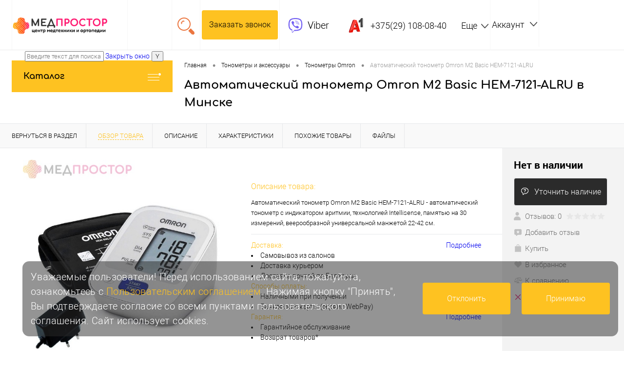

--- FILE ---
content_type: text/html; charset=UTF-8
request_url: https://medprostor.by/product/avtomaticheskiy_tonometr_omron_m2_basic_hem_7121_alru.html
body_size: 45143
content:
    <!DOCTYPE html>
<html lang="ru">
    <head>

        <meta charset="UTF-8">
        <meta NAME="viewport" content="width=device-width, initial-scale=1.0">
        <link rel="shortcut icon" type="image/x-icon" href="/local/templates/dresscode_custom/images/favicon.ico"/>
        <meta http-equiv="X-UA-Compatible" content="IE=edge">
        <meta content="https://medprostor.by/ogimage.jpg" property="og:image">
        <link rel="apple-touch-icon" sizes="180x180" href="/apple-touch-icon.png?v=A0eQYPxOWo">
        <link rel="icon" type="image/png" sizes="32x32" href="/favicon-32x32.png?v=A0eQYPxOWo">
        <link rel="icon" type="image/png" sizes="194x194" href="/favicon-194x194.png?v=A0eQYPxOWo">
        <link rel="icon" type="image/png" sizes="192x192" href="/android-chrome-192x192.png?v=A0eQYPxOWo">
        <link rel="icon" type="image/png" sizes="16x16" href="/favicon-16x16.png?v=A0eQYPxOWo">
        <link rel="manifest" href="/site.webmanifest?v=A0eQYPxOWo">
        <link rel="mask-icon" href="/safari-pinned-tab.svg?v=A0eQYPxOWo" color="#ea7724">
        <link rel="shortcut icon" href="/favicon.ico?v=A0eQYPxOWo">
        <meta name="apple-mobile-web-app-title" content="Medprostor">
        <meta name="application-name" content="Medprostor">
        <meta name="msapplication-TileColor" content="#ea7724">
        <meta name="msapplication-TileImage" content="/mstile-144x144.png?v=A0eQYPxOWo">
        <meta name="theme-color" content="#ea7724">

        <link rel="preload" href="/local/templates/dresscode_custom/fonts/roboto/roboto-light.woff" as="font" type="font/woff"
              crossorigin="anonymous">
        <link rel="preload" href="/local/templates/dresscode_custom/fonts/roboto/roboto-bold.woff" as="font" type="font/woff"
              crossorigin="anonymous">
        <link rel="preload" href="/local/templates/dresscode_custom/Comfortaa-Bold.ttf" as="font" type="font/ttf"
              crossorigin="anonymous">

		<link type="text/css" rel="stylesheet" href="/local/templates/dresscode_custom/custom-geo.css">
        <script src="/local/templates/dresscode_custom/custom-geo.js"></script>

        		        
        <meta http-equiv="Content-Type" content="text/html; charset=UTF-8" />
<meta name="robots" content="index, follow" />
<meta name="description" content="➜ Покупайте Автоматический тонометр Omron M2 Basic HEM-7121-ALRU в Минске ⭐ Самый широкий ассортимент ⭐ ✈️ Магазины по всей РБ ⚡ Гарантия до 24 мес " />
<link rel="canonical" href="/product/avtomaticheskiy_tonometr_omron_m2_basic_hem_7121_alru.html" />
<link href="/bitrix/js/ui/fonts/opensans/ui.font.opensans.css?16545926152599" type="text/css"  rel="stylesheet" />
<link href="/bitrix/js/main/popup/dist/main.popup.bundle.css?165459288326961" type="text/css"  rel="stylesheet" />
<link href="/local/templates/dresscode_custom/components/bitrix/catalog/.default/style.css?148188061438" type="text/css"  rel="stylesheet" />
<link href="/local/templates/dresscode_custom/components/bitrix/catalog/.default/bitrix/catalog.element/.default/style.css?161846656730326" type="text/css"  rel="stylesheet" />
<link href="/local/templates/dresscode_custom/components/dresscode/catalog.store.list/.default/style.css?14818806144268" type="text/css"  rel="stylesheet" />
<link href="/bitrix/components/bitrix/map.yandex.system/templates/.default/style.css?1481880629666" type="text/css"  rel="stylesheet" />
<link href="/local/templates/dresscode_custom/components/bitrix/news.list/articl_in_catalog/style.css?16185680872188" type="text/css"  rel="stylesheet" />
<link href="/local/templates/dresscode_custom/components/bitrix/system.pagenavigation/round/style.css?14818806142357" type="text/css"  rel="stylesheet" />
<link href="/local/templates/dresscode_custom/components/bitrix/catalog.section/squares/style.css?148188061489" type="text/css"  rel="stylesheet" />
<link href="/local/templates/dresscode_custom/components/bitrix/catalog.store.amount/.default/style.css?14818806141786" type="text/css"  rel="stylesheet" />
<link href="/local/templates/dresscode_custom/components/bitrix/catalog/.default/bitrix/catalog.element/.default/css/review.css?14818806149110" type="text/css"  rel="stylesheet" />
<link href="/local/templates/dresscode_custom/components/bitrix/catalog/.default/bitrix/catalog.element/.default/css/media.css?15586149995333" type="text/css"  rel="stylesheet" />
<link href="/local/templates/dresscode_custom/components/bitrix/catalog/.default/bitrix/catalog.element/.default/css/set.css?148188061410715" type="text/css"  rel="stylesheet" />
<link href="/local/templates/dresscode_custom/themes/white/arctic/style_custom.css?173081816042049" type="text/css"  data-template-style="true"  rel="stylesheet" />
<link href="/bitrix/components/sotbit/regions.choose/templates/location/style.css?16849976899567" type="text/css"  data-template-style="true"  rel="stylesheet" />
<link href="/local/templates/dresscode_custom/components/bitrix/form.result.new/modal/style.css?152414712310226" type="text/css"  data-template-style="true"  rel="stylesheet" />
<link href="/bitrix/components/dresscode/search.line/templates/.default/style.css?14818806286561" type="text/css"  data-template-style="true"  rel="stylesheet" />
<link href="/local/templates/dresscode_custom/components/bitrix/menu/leftMenu/style.css?14823936504800" type="text/css"  data-template-style="true"  rel="stylesheet" />
<link href="/local/templates/dresscode_custom/components/bitrix/menu/leftSubMenu/style.css?1481880614302" type="text/css"  data-template-style="true"  rel="stylesheet" />
<link href="/local/templates/dresscode_custom/components/bitrix/news.list/leftArticle/style.css?16184218191420" type="text/css"  data-template-style="true"  rel="stylesheet" />
<link href="/local/templates/dresscode_custom/components/bitrix/news.list/leftNews/style.css?14818806141468" type="text/css"  data-template-style="true"  rel="stylesheet" />
<link href="/local/templates/dresscode_custom/components/bitrix/news.list/leftCollection/style.css?14818806141596" type="text/css"  data-template-style="true"  rel="stylesheet" />
<link href="/local/templates/dresscode_custom/components/bitrix/breadcrumb/.default/style.css?1481880614580" type="text/css"  data-template-style="true"  rel="stylesheet" />
<link href="/local/templates/dresscode_custom/components/bitrix/sale.viewed.product/.default/style.css?14818806141356" type="text/css"  data-template-style="true"  rel="stylesheet" />
<link href="/local/templates/dresscode_custom/fonts/roboto/roboto.css?1603783665675" type="text/css"  data-template-style="true"  rel="stylesheet" />
<link href="/bitrix/panel/main/popup.css?165459242523085" type="text/css"  data-template-style="true"  rel="stylesheet" />
<link href="/local/templates/dresscode_custom/styles.css?17303679202192" type="text/css"  data-template-style="true"  rel="stylesheet" />
<link href="/local/templates/dresscode_custom/template_styles.css?1730741393122806" type="text/css"  data-template-style="true"  rel="stylesheet" />
<script>if(!window.BX)window.BX={};if(!window.BX.message)window.BX.message=function(mess){if(typeof mess==='object'){for(let i in mess) {BX.message[i]=mess[i];} return true;}};</script>
<script>(window.BX||top.BX).message({'JS_CORE_LOADING':'Загрузка...','JS_CORE_NO_DATA':'- Нет данных -','JS_CORE_WINDOW_CLOSE':'Закрыть','JS_CORE_WINDOW_EXPAND':'Развернуть','JS_CORE_WINDOW_NARROW':'Свернуть в окно','JS_CORE_WINDOW_SAVE':'Сохранить','JS_CORE_WINDOW_CANCEL':'Отменить','JS_CORE_WINDOW_CONTINUE':'Продолжить','JS_CORE_H':'ч','JS_CORE_M':'м','JS_CORE_S':'с','JSADM_AI_HIDE_EXTRA':'Скрыть лишние','JSADM_AI_ALL_NOTIF':'Показать все','JSADM_AUTH_REQ':'Требуется авторизация!','JS_CORE_WINDOW_AUTH':'Войти','JS_CORE_IMAGE_FULL':'Полный размер'});</script>

<script src="/bitrix/js/main/core/core.js?1654592907478033"></script>

<script>BX.setJSList(['/bitrix/js/main/core/core_ajax.js','/bitrix/js/main/core/core_promise.js','/bitrix/js/main/polyfill/promise/js/promise.js','/bitrix/js/main/loadext/loadext.js','/bitrix/js/main/loadext/extension.js','/bitrix/js/main/polyfill/promise/js/promise.js','/bitrix/js/main/polyfill/find/js/find.js','/bitrix/js/main/polyfill/includes/js/includes.js','/bitrix/js/main/polyfill/matches/js/matches.js','/bitrix/js/ui/polyfill/closest/js/closest.js','/bitrix/js/main/polyfill/fill/main.polyfill.fill.js','/bitrix/js/main/polyfill/find/js/find.js','/bitrix/js/main/polyfill/matches/js/matches.js','/bitrix/js/main/polyfill/core/dist/polyfill.bundle.js','/bitrix/js/main/core/core.js','/bitrix/js/main/polyfill/intersectionobserver/js/intersectionobserver.js','/bitrix/js/main/lazyload/dist/lazyload.bundle.js','/bitrix/js/main/polyfill/core/dist/polyfill.bundle.js','/bitrix/js/main/parambag/dist/parambag.bundle.js']);
BX.setCSSList(['/bitrix/js/main/lazyload/dist/lazyload.bundle.css','/bitrix/js/main/parambag/dist/parambag.bundle.css']);</script>
<script>(window.BX||top.BX).message({'pull_server_enabled':'N','pull_config_timestamp':'0','pull_guest_mode':'N','pull_guest_user_id':'0'});(window.BX||top.BX).message({'PULL_OLD_REVISION':'Для продолжения корректной работы с сайтом необходимо перезагрузить страницу.'});</script>
<script>(window.BX||top.BX).message({'JS_CORE_LOADING':'Загрузка...','JS_CORE_NO_DATA':'- Нет данных -','JS_CORE_WINDOW_CLOSE':'Закрыть','JS_CORE_WINDOW_EXPAND':'Развернуть','JS_CORE_WINDOW_NARROW':'Свернуть в окно','JS_CORE_WINDOW_SAVE':'Сохранить','JS_CORE_WINDOW_CANCEL':'Отменить','JS_CORE_WINDOW_CONTINUE':'Продолжить','JS_CORE_H':'ч','JS_CORE_M':'м','JS_CORE_S':'с','JSADM_AI_HIDE_EXTRA':'Скрыть лишние','JSADM_AI_ALL_NOTIF':'Показать все','JSADM_AUTH_REQ':'Требуется авторизация!','JS_CORE_WINDOW_AUTH':'Войти','JS_CORE_IMAGE_FULL':'Полный размер'});</script>
<script>(window.BX||top.BX).message({'LANGUAGE_ID':'ru','FORMAT_DATE':'DD.MM.YYYY','FORMAT_DATETIME':'DD.MM.YYYY HH:MI:SS','COOKIE_PREFIX':'Medprostor_cookies','SERVER_TZ_OFFSET':'10800','UTF_MODE':'Y','SITE_ID':'s1','SITE_DIR':'/','USER_ID':'','SERVER_TIME':'1762491422','USER_TZ_OFFSET':'0','USER_TZ_AUTO':'Y','bitrix_sessid':'b824f35ee4c49df1dce1f95b9a23ed5c'});</script>

<script src="/bitrix/js/pull/protobuf/protobuf.js?1654592099274055"></script>
<script src="/bitrix/js/pull/protobuf/model.js?165459209970928"></script>
<script src="/bitrix/js/rest/client/rest.client.js?165459172417414"></script>
<script src="/bitrix/js/pull/client/pull.client.js?165459262370757"></script>
<script src="/bitrix/js/main/popup/dist/main.popup.bundle.js?1654592907112628"></script>
<script src="/bitrix/js/main/pageobject/pageobject.js?1654591354864"></script>
<script src="/bitrix/js/main/core/core_window.js?165459289298768"></script>
<script>
					(function () {
						"use strict";

						var counter = function ()
						{
							var cookie = (function (name) {
								var parts = ("; " + document.cookie).split("; " + name + "=");
								if (parts.length == 2) {
									try {return JSON.parse(decodeURIComponent(parts.pop().split(";").shift()));}
									catch (e) {}
								}
							})("BITRIX_CONVERSION_CONTEXT_s1");

							if (cookie && cookie.EXPIRE >= BX.message("SERVER_TIME"))
								return;

							var request = new XMLHttpRequest();
							request.open("POST", "/bitrix/tools/conversion/ajax_counter.php", true);
							request.setRequestHeader("Content-type", "application/x-www-form-urlencoded");
							request.send(
								"SITE_ID="+encodeURIComponent("s1")+
								"&sessid="+encodeURIComponent(BX.bitrix_sessid())+
								"&HTTP_REFERER="+encodeURIComponent(document.referrer)
							);
						};

						if (window.frameRequestStart === true)
							BX.addCustomEvent("onFrameDataReceived", counter);
						else
							BX.ready(counter);
					})();
				</script>
<meta property="og:title" content="Автоматический тонометр Omron M2 Basic HEM-7121-ALRU" />
<meta property="og:description" content="Автоматический тонометр Omron M2 Basic HEM-7121-ALRU - автоматический тонометр с индикатором аритмии, технологией Intellisense, памятью на 30 измерений, веерообразной универсальной манжетой 22-42 см." />
<meta property="og:url" content="/product/avtomaticheskiy_tonometr_omron_m2_basic_hem_7121_alru.html" />
<meta property="og:type" content="website" />
<meta property="og:image" content="/upload/iblock/c3b/c3bcb0191099cc95b6f12552535ce88a.jpg" />
<link rel="amphtml" href="https://medprostor.by/amp/catalog/1933/" />

<script src="/local/templates/dresscode_custom/js/jquery-1.11.0.min.js?148188061596381"></script>
<script src="/bitrix/components/sotbit/regions.choose/templates/location/script.js?168499768911747"></script>
<script src="/local/templates/dresscode_custom/components/bitrix/form.result.new/modal/script.js?14818806144132"></script>
<script src="/bitrix/components/dresscode/search.line/templates/.default/script.js?14818806282573"></script>
<script src="/local/templates/dresscode_custom/components/bitrix/menu/leftMenu/script.js?1481880614715"></script>
<script src="/local/templates/dresscode_custom/js/jquery.easing.1.3.js?14818806154579"></script>
<script src="/local/templates/dresscode_custom/js/rangeSlider.js?14818806154276"></script>
<script src="/local/templates/dresscode_custom/js/system.js?148188061545473"></script>
<script src="/local/templates/dresscode_custom/js/topMenu.js?14818806152693"></script>
<script src="/local/templates/dresscode_custom/js/topSearch.js?14818806151120"></script>
<script src="/local/templates/dresscode_custom/js/dwCarousel.js?173200719312945"></script>
<script src="/local/templates/dresscode_custom/js/dwSlider.js?148188061511400"></script>
<script src="/local/templates/dresscode_custom/js/dwZoomer.js?14818806152393"></script>
<script src="/local/templates/dresscode_custom/js/dwTimer.js?14818806152096"></script>
<script src="/local/templates/dresscode_custom/components/bitrix/catalog/.default/script.js?1656329143994"></script>
<script src="/local/templates/dresscode_custom/components/bitrix/catalog/.default/bitrix/catalog.element/.default/script.js?14818806149256"></script>
<script src="/bitrix/components/bitrix/map.yandex.view/templates/.default/script.js?14818806351540"></script>
<script src="/local/templates/dresscode_custom/components/bitrix/catalog/.default/bitrix/catalog.element/.default/js/morePicturesCarousel.js?14818806141865"></script>
<script src="/local/templates/dresscode_custom/components/bitrix/catalog/.default/bitrix/catalog.element/.default/js/pictureSlider.js?14818806141606"></script>
<script src="/local/templates/dresscode_custom/components/bitrix/catalog/.default/bitrix/catalog.element/.default/js/zoomer.js?148188061411150"></script>
<script src="/local/templates/dresscode_custom/components/bitrix/catalog/.default/bitrix/catalog.element/.default/js/tabs.js?14818806141969"></script>
<script src="/local/templates/dresscode_custom/components/bitrix/catalog/.default/bitrix/catalog.element/.default/js/sku.js?148188061413600"></script>
<script>var _ba = _ba || []; _ba.push(["aid", "024aba437fa525f328a3528d9bf0e1fe"]); _ba.push(["host", "medprostor.by"]); _ba.push(["ad[ct][item]", "[base64]"]);_ba.push(["ad[ct][user_id]", function(){return BX.message("USER_ID") ? BX.message("USER_ID") : 0;}]);_ba.push(["ad[ct][recommendation]", function() {var rcmId = "";var cookieValue = BX.getCookie("Medprostor_cookies_RCM_PRODUCT_LOG");var productId = 1933;var cItems = [];var cItem;if (cookieValue){cItems = cookieValue.split(".");}var i = cItems.length;while (i--){cItem = cItems[i].split("-");if (cItem[0] == productId){rcmId = cItem[1];break;}}return rcmId;}]);_ba.push(["ad[ct][v]", "2"]);(function() {var ba = document.createElement("script"); ba.type = "text/javascript"; ba.async = true;ba.src = (document.location.protocol == "https:" ? "https://" : "http://") + "bitrix.info/ba.js";var s = document.getElementsByTagName("script")[0];s.parentNode.insertBefore(ba, s);})();</script>

        <script>
            let url = window.location.href;
            let metaTag = document.createElement('meta');
            metaTag.name = 'robots';
            metaTag.content = 'noindex, nofollow';
            if ((url.includes('backurl')) || (url.includes('?SORT_TO')) || (url.includes('?SORT_FIELD')) || (url.includes('?VIEW=TABLE')) || (url.includes('filter'))) {
                document.head.appendChild(metaTag);
            }
        </script>

                <title>Автоматический тонометр Omron M2 Basic HEM-7121-ALRU купить в Минске        </title>
<!-- Google Tag Manager -->
<script>(function(w,d,s,l,i){w[l]=w[l]||[];w[l].push({'gtm.start':
new Date().getTime(),event:'gtm.js'});var f=d.getElementsByTagName(s)[0],
j=d.createElement(s),dl=l!='dataLayer'?'&l='+l:'';j.async=true;j.src=
'https://www.googletagmanager.com/gtm.js?id='+i+dl;f.parentNode.insertBefore(j,f);
})(window,document,'script','dataLayer','GTM-WBMFNXM');</script>
<!-- End Google Tag Manager -->
    </head>
<body class="loading ">
<!-- Google Tag Manager (noscript) -->
<noscript><!-- deleted by bitrix Antivirus --></noscript>
<!-- End Google Tag Manager (noscript) -->
    <div id="panel">
            </div>
    <div id="cookies" class="js-cookie-popup">
        <div class="container">
            <div class="cookies">
                <div class="cookies__text">
                    Уважаемые пользователи! Перед использованием сайта, пожалуйста, ознакомьтесь с
                    <a href="/terms-of-use/" class="cookies-link">Пользовательским соглашением</a>. Нажимая кнопку "Принять", Вы
                    подтверждаете согласие со всеми пунктами пользовательского соглашения. Сайт использует cookies.
                </div>
                <div class="cookies__actions">
                    <div class="cookies__buttons">
                        <a class="cookies__btn js-cookie-popup-confuse" href="#">Отклонить</a>
                        <a class="cookies__btn js-cookie-popup-confirm" href="#">Принимаю</a>
                    </div>
                </div>
            </div>
        </div>
    </div>
<div id="foundation">
    <!--<div id="topHeader">
        <div class="limiter">
            <ul id="topService">
            </ul>
        </div>
    </div>-->
    <div id="subHeader">
        <div class="limiter">
            <div id="logo">
                <a href="/">
<picture>
  <source srcset="/local/templates/dresscode_custom/images/logo.png" media="(min-width: 1050px)" />
  <img src="/local/templates/dresscode_custom/images/logo_mob.jpg" alt="Медпростор" />
</picture>
<!--<img src="/local/templates/dresscode_custom/images/logo.png" alt="Медпростор">-->
</a>            </div>
            <div id="topHeading">
                <div class="vertical">
                    <!--<div style="line-height: 22px;">
<span style="font-size: 12pt; color: #ee1e7b;">
<br>Время работы:
</span>
</a>
<br>
<a>
<span style="font-size: 10pt;">
ПН-ВС: с 8:30 до 21:00
</span>
</div>-->
<div>
							<!--'start_frame_cache_W3XK6f'-->
<div class="select-city-wrap" id="regions_choose_component">
    <div class="select-city__block">
        <span class="select-city__block__text">Ваш город: </span>
        <span class="select-city__block__text-city"
            data-entity="select-city__block__text-city"
        ></span>
    </div>
    <div class="select-city__dropdown-wrap"
        id="regions_choose_component_dropdown"
        style="display:none;"
    >
        <div class="select-city__dropdown">
            <div class="select-city__dropdown__title-wrap">
                <span class="select-city__dropdown__title"
                    data-entity="select-city__dropdown__title"
                >
                    Ваш город ###?                </span>
            </div>
            <div class="select-city__dropdown__choose-wrap">
                <span class="select-city__dropdown__choose__yes select-city__dropdown__choose"
                    data-entity="select-city__dropdown__choose__yes"
                >
                    Да                </span>
                <span class="select-city__dropdown__choose__no select-city__dropdown__choose"
                    data-entity="select-city__dropdown__choose__no"
                >
                    Нет                </span>
            </div>
        </div>
    </div>
</div>
<div id="regon_choose_select-city__modal" style="display: none;" class="select-city__modal">
    <div class="select-city__modal-wrap">
        <div class="select-city__close" data-entity="select-city__close"></div>

        <div class="select-city__tabs_wrapper">
            <ul class="select-city__tabs" data-entity="sotbit-regions-tabs">

            </ul>
        </div>

        <div class="select-city__modal__title-wrap">
            <p class="select-city__modal__title">

            </p>
        </div>
        <input class="select-city__input"
                data-entity="select-city__modal__submit__input"
                placeholder="Введите Ваш город">

            <div class="select-city__wrapper__input">
                <div class="select-city__input__comment select-city__under_input" data-entity="select-city__input__example">
                    Например, <span data-location-id="#ID0#">#NAME0#</span> или <span data-location-id="#ID1#">#NAME1#</span>                </div>
            </div>
            <div class="select-city__tab_content">
                <div class="select-city__list_wrapper">
                    <div class="select-city__tab_name_content__big_city"
                        style="display: none;"
                        data-entity="select-city__tab_name_content__big_city"
                    >Крупные города</div>
                    <div class="select-city__list_wrapper_favorites"
                        data-entity="select-city__list_wrapper_favorites"
                    >
                        <div class="select-city__list" data-entity="select-city__list"></div>
                    </div>
                    <div class="select-city__tab_name_content__village">Населенные пункты</div>
                    <div class="select-city__list_wrapper_cities" data-entity="select-city__list_wrapper_cities"></div>
                </div>
            </div>
    </div>

</div>

<script>
    $componentRegionsChoose = new RegionsChoose();
</script>
<!--'end_frame_cache_W3XK6f'--> 
</div>                </div>
            </div>
            <div id="headerTools">
                <ul class="tools">
					 <!--<li class="region-choose-wrapper">
                        <div>
							 
                        </div>
                    </li>-->
                    <li class="search">
                        <div class="wrap">
                            <a href="#" class="icon" id="openSearch"></a>
                        </div>
                    </li>
					<li class="header__button">
						<a href="#" class="openWebFormModal link_callBack" data-id="1">Заказать звонок</a>
<div class="webformModal" id="webFormDwModal_1">
	<div class="webformModalHideScrollBar">
		<div class="webformModalcn100">
			<div class="webformModalContainer">
				<div class="webFormDwModal" data-id="1">
																					<form name="DW_CALLBACK_FORM" action="/product/avtomaticheskiy_tonometr_omron_m2_basic_hem_7121_alru.html" method="POST" enctype="multipart/form-data"><input type="hidden" name="sessid" id="sessid" value="b824f35ee4c49df1dce1f95b9a23ed5c" /><input type="hidden" name="WEB_FORM_ID" value="1" />																					<div class="webFormModalHeading">Заказать звонок<a href="#" class="webFormModalHeadingExit"></a></div>
																					<p class="webFormDescription">Ваше сообщение</p>
																			<div class="webFormItems">
																											<div class="webFormItem" id="WEB_FORM_ITEM_TELEPHONE">
											<div class="webFormItemCaption">
																																						<img src="/upload/form/7de/7defb2b25a859a5dccdfbc7925d1ae5e.png" class="webFormItemImage" alt="Ваш телефон">
																								<div class="webFormItemLabel">Ваш телефон<span class="webFormItemRequired">*</span></div>
											</div>
											<div class="webFormItemError"></div>
											<div class="webFormItemField" data-required="Y">
																									<input type="text"  class="inputtext"  name="form_text_1" value="" size="40">																							</div>
										</div>
																																				<div class="webFormItem" id="WEB_FORM_ITEM_NAME">
											<div class="webFormItemCaption">
																																						<img src="/upload/form/8ec/8ec7df674a55180607ab89724ef544cb.png" class="webFormItemImage" alt="Ваше имя">
																								<div class="webFormItemLabel">Ваше имя</div>
											</div>
											<div class="webFormItemError"></div>
											<div class="webFormItemField">
																									<input type="text"  class="inputtext"  name="form_text_2" value="" size="40">																							</div>
										</div>
																									                                <div class="webFormItem">
                                    <input name="personal-data" type="checkbox" required checked >Я даю согласие на обработку своих персональных данных на условиях и для целей в соответствии с <a href="/personal-data-processing-policy/" target="_blank">Политикой</a>
                                </div>
							</div>
												<div class="webFormError"></div>
						<div class="webFormTools">
							<div class="tb">
								<div class="tc">
									<input  type="submit" name="web_form_submit" value="Отправить" id ="WebForm_1" class="sendWebFormDw" />
									<input type="hidden" name="web_form_apply" value="Y" />
								</div>
								<div class="tc"><input type="reset" value="Сбросить" /></div>
							</div>
							<p><span class="form-required starrequired">*</span> - обязательные поля</p>
						</div>
						</form>									</div>
			</div>
		</div>
	</div>
</div>
<div class="webFormMessage" id="webFormMessage_1">
	<div class="webFormMessageContainer">
		<div class="webFormMessageMiddle">
			<div class="webFormMessageHeading">Сообщение отправлено</div>
			<div class="webFormMessageDescription">Ваше сообщение успешно отправлено. В ближайшее время с Вами свяжется наш специалист</div>
			<a href="#" class="webFormMessageExit">Закрыть окно</a>
		</div>
	</div>
</div>
<script>
	var webFormAjaxDir = "/local/templates/dresscode_custom/components/bitrix/form.result.new/modal/ajax.php";
	var webFormSiteId = "s1";
</script>
						<a href="#" class="openWebFormModal linkpromocode" data-id="5"> </a>
<div class="webformModal" id="webFormDwModal_5">
	<div class="webformModalHideScrollBar">
		<div class="webformModalcn100">
			<div class="webformModalContainer">
				<div class="webFormDwModal" data-id="5">
																					<form name="DW_PROMOCODE_FORM" action="/product/avtomaticheskiy_tonometr_omron_m2_basic_hem_7121_alru.html" method="POST" enctype="multipart/form-data"><input type="hidden" name="sessid" id="sessid_1" value="b824f35ee4c49df1dce1f95b9a23ed5c" /><input type="hidden" name="WEB_FORM_ID" value="5" />																					<div class="webFormModalHeading">Промокод<a href="#" class="webFormModalHeadingExit"></a></div>
																					<p class="webFormDescription">Получить промокод.</p>
																			<div class="webFormItems">
																											<div class="webFormItem" id="WEB_FORM_ITEM_NAME">
											<div class="webFormItemCaption">
																																						<img src="/upload/form/4d3/4d3f43f607ccd730cd68b980678b53bf.png" class="webFormItemImage" alt="Имя">
																								<div class="webFormItemLabel">Имя</div>
											</div>
											<div class="webFormItemError"></div>
											<div class="webFormItemField">
																									<input type="text"  class="inputtext"  name="form_text_17" value="" size="25">																							</div>
										</div>
																																				<div class="webFormItem" id="WEB_FORM_ITEM_EMAIL">
											<div class="webFormItemCaption">
																																						<img src="/upload/form/5f2/5f2de9e47e6026a3e3deb63d25fb8b31.png" class="webFormItemImage" alt="Электронная почта">
																								<div class="webFormItemLabel">Электронная почта<span class="webFormItemRequired">*</span></div>
											</div>
											<div class="webFormItemError"></div>
											<div class="webFormItemField" data-required="Y">
																									<input type="text"  class="inputtext"  name="form_email_15" value="" size="25" />																							</div>
										</div>
																									                                <div class="webFormItem">
                                    <input name="personal-data" type="checkbox" required checked >Я даю согласие на обработку своих персональных данных на условиях и для целей в соответствии с <a href="/personal-data-processing-policy/" target="_blank">Политикой</a>
                                </div>
							</div>
												<div class="webFormError"></div>
						<div class="webFormTools">
							<div class="tb">
								<div class="tc">
									<input  type="submit" name="web_form_submit" value="Получить" id ="WebForm_5" class="sendWebFormDw" />
									<input type="hidden" name="web_form_apply" value="Y" />
								</div>
								<div class="tc"><input type="reset" value="Сбросить" /></div>
							</div>
							<p><span class="form-required starrequired">*</span> - Поля, обязательные для заполнения</p>
						</div>
						</form>									</div>
			</div>
		</div>
	</div>
</div>
<div class="webFormMessage" id="webFormMessage_5">
	<div class="webFormMessageContainer">
		<div class="webFormMessageMiddle">
			<div class="webFormMessageHeading">Сообщение отправлено</div>
			<div class="webFormMessageDescription">Ваше сообщение успешно отправлено. В ближайшее время с Вами свяжется наш специалист</div>
			<a href="#" class="webFormMessageExit">Закрыть окно</a>
		</div>
	</div>
</div>
<script>
	var webFormAjaxDir = "/local/templates/dresscode_custom/components/bitrix/form.result.new/modal/ajax.php";
	var webFormSiteId = "s1";
</script>                    </li>
                    <li class="telephone">
                        <div class="wrap">
							<!--<a href="callback/" class="icon callBack"></a>-->
                            <div class="nf">
                                

<div class="heading__flex">
<a class="viber__link" href="viber://chat?number=375293650840">
<img src="/local/templates/dresscode_custom/themes/white/arctic/images/viber.svg">
<p>Viber</p>
</a>
<span class="heading">
<a href="tel:+375(29)1080840 ">
	<img class="tel__operator" src="/local/templates/dresscode_custom/themes/white/arctic/images/a1.svg" alt="А1">
	<span class="tel__operator_phone">+375(29) 108-08-40</span>
</a>
<div class="drop__block">
<span class="dropdown-number-trigger">Еще</span>
<span class="arrow-down-wrap"><img src="https://cdn-icons-png.flaticon.com/512/54/54785.png"></span>
	<div class="dropdown-number-wrap">
		<a href="tel:+375(29)365-08-40 ">
		<img class="tel__operator_drop" src="/local/templates/dresscode_custom/themes/white/arctic/images/a1.svg" alt="А1">
			<div class="dropdown-number">+375(29) 365-08-40 </div>
		</a>
		<a href="tel:+375(33)365-08-40 ">
		<img class="tel__operator_drop" src="/local/templates/dresscode_custom/themes/white/arctic/images/mts.png" alt="МТС">
			<div class="dropdown-number">+375(33) 365-08-40 </div>
		</a>
		<a href="https://t.me/+375293650840">
		<img class="tel__operator_drop" src="/local/templates/dresscode_custom/themes/white/arctic/images/tg.svg" alt="Телеграм">
			<div class="dropdown-number">Telegram </div>
		</a>
		<a href="https://www.instagram.com/medprostor/">
		<img class="tel__operator_drop" src="/local/templates/dresscode_custom/themes/white/arctic/images/Inst.png" alt="Инстаграм">
			<div class="dropdown-number">Instagram </div>
		</a>
		<!-- <a href="https://www.facebook.com/medprostor.by/">
		<img class="tel__operator_drop" src="/local/templates/dresscode_custom/themes/white/arctic/images/fb.svg" alt="Фэйсбук">
			<div class="dropdown-number">Facebook </div>
		</a>
		<a href="https://ok.ru/medprostor">
		<img class="tel__operator_drop" src="/local/templates/dresscode_custom/themes/white/arctic/images/ok.svg" alt="Одноклассники">
			<div class="dropdown-number">Одноклассники </div>
		</a>
		<a href="https://vk.com/medprostor">
		<img class="tel__operator_drop" src="/local/templates/dresscode_custom/themes/white/arctic/images/vk.svg" alt="Вконтакте">
			<div class="dropdown-number">Вконтакте </div>
		</a>
		<a href="whatsapp://send/?phone=+375291080840">
		<img class="tel__operator_drop" src="/local/templates/dresscode_custom/themes/white/arctic/images/WhatsApp.png" alt="Ватсапп">
			<div class="dropdown-number">WhatsApp </div>
		</a>
		<a href="skype:live:medprostormarket?chat">
		<img class="tel__operator_drop" src="/local/templates/dresscode_custom/themes/white/arctic/images/skype.svg" alt="Скайп">
			<div class="dropdown-number">Skype </div>
		</a>
		<a href="https://medprostor.deal.by/">
		<img class="tel__operator_drop" src="/local/templates/dresscode_custom/themes/white/arctic/images/dealby.png" alt="Deal">
			<div class="dropdown-number">Deal.by </div>
		</a> -->
		<a href="https://3153.emall.by/">
		<img class="tel__operator_drop" src="/local/templates/dresscode_custom/themes/white/arctic/images/emall_logo.png" alt="Emall">
			<div class="dropdown-number">Emall </div>
		</a>
		<a href="https://medprostor.shop.onliner.by/">
		<img class="tel__operator_drop" src="/local/templates/dresscode_custom/themes/white/arctic/images/onliner.png" alt="Onliner">
			<div class="dropdown-number">Onliner </div>
		</a>
	</div>
</span> 
</div>
</span>

<!-- <span class="arrow-down-wrap"><img src="https://cdn-icons-png.flaticon.com/512/54/54785.png"></span>
	<div class="dropdown-number-wrap">
		<a href="tel:+375(29)365-08-40 ">
			<div class="dropdown-number">+375(29) 365-08-40 </div>
		</a>
		<a href="tel:+375(33)365-08-40 ">
			<div class="dropdown-number">+375(33) 365-08-40 </div>
		</a>
	</div>
</span> -->

</div>                            </div>
                        </div>
                    </li>
					<li class="account">
						<div class="account__block">
                        <span class="dropdown-account-trigger">Аккаунт</span>
<span class="arrow-down-wrap-account">
<picture>
  <source srcset="https://cdn-icons-png.flaticon.com/512/54/54785.png" media="(min-width: 850px)" />
  <img src="/local/templates/dresscode_custom/images/account.png" alt="Аккаунт" />
</picture>
   <!--  <img src="https://cdn-icons-png.flaticon.com/512/54/54785.png"> -->
</span>
						<div class="dropdown-account-wrap">
							<div class="wishlist">
								<div id="flushTopwishlist">
							
<div class="wrap">
	<a class="icon"></a>
	<div class="nf">
		<a class="heading">Избранное</a>
		<!--'start_frame_cache_zkASNO'-->							<span class="text">Пусто</span>
					<!--'end_frame_cache_zkASNO'-->	</div>
</div>
                        		</div>
							</div>
							<div class="compare">
								<div id="flushTopCompare">
							<div class="wrap">
	<a class="icon"></a>
	<div class="nf">
		<a class="heading">Сравнение</a>
		<!--'start_frame_cache_yqTuxz'-->					<span class="text">Пусто</span>
				<!--'end_frame_cache_yqTuxz'-->	</div>
</div>
                        		</div>
							</div>
							<div class="cart">
								<div id="flushTopCart">
                                
<div class="wrap">
	<a class="icon"></a>
		<div class="nf">
			<a class="heading">Моя корзина <ins>0</ins></a>
							<span class="text">В корзине пусто</span>
					</div>
</div>

                        		</div>
							</div>
                                <div class="cart cart__login"><div class="wrap"><div class="nf"><a class="heading" href="/auth/"><img src="/local/templates/dresscode_custom/themes/white/arctic/images/enter.svg" class="fix__img"/><p class="text__p">Вход</p></a></div></div></div>
    <div class="cart cart__register"><div class="wrap"><div class="nf"><a class="heading" href="/auth/register/"><img src="/local/templates/dresscode_custom/themes/white/arctic/images/register.svg" class="fix__img"/><p class="text__p">Регистрация</p></a></div></div></div>
						</div>
						</div>
                    </li>
                    <!--<li class="wishlist">
                        <div id="flushTopwishlist">
                        </div>
                    </li>
                    <li class="compare">
                        <div id="flushTopCompare">
                        </div>
                    </li>
                    <li class="cart">
<div id="flushTopCart"></div>
                    </li>-->
                </ul>
            </div>
            <div id="topSearch">
	<form action="/search/" method="GET" id="topSearchForm" class="limiter">
		<table>
			<tr>
				<td class="searchField">
					<input type="text" name="q" value="" autocomplete="off" placeholder="Введите текст для поиска" id="searchQuery">
					<a href="#" id="topSeachCloseForm">Закрыть окно</a>
				</td>
				<td class="submit">
					<input type="hidden" name="r" value="Y">
					<input type="submit" name="send" value="Y" id="goSearch">
				</td>
			</tr>
		</table>
	</form>
</div>
<div id="searchResult"></div>
<div id="searchOverlap"></div>
<script>
	var searchAjaxPath = "/bitrix/components/dresscode/search.line/templates/.default/ajax.php";
	var searchProductParams = '{"COMPONENT_TEMPLATE":".default","IBLOCK_TYPE":"catalog","IBLOCK_ID":"10","CACHE_TYPE":"A","CACHE_TIME":"3600000","PRICE_CODE":["BASE"],"CONVERT_CURRENCY":"Y","CURRENCY_ID":"BYN","PROPERTY_CODE":["OFFERS","ATT_BRAND","COLLECTION","VIDEO","CML2_ARTICLE","USER_ID","BLOG_POST_ID","BLOG_COMMENTS_CNT","VOTE_COUNT","SHOW_MENU","SIMILAR_PRODUCT","RATING","RELATED_PRODUCT","VOTE_SUM","COLOR","ZOOM2","BATTERY_LIFE","SWITCH","GRAF_PROC","LENGTH_OF_CORD","DISPLAY","LOADING_LAUNDRY","FULL_HD_VIDEO_RECORD","INTERFACE","COMPRESSORS","Number_of_Outlets","MAX_RESOLUTION_VIDEO","MAX_BUS_FREQUENCY","MAX_RESOLUTION","FREEZER","POWER_SUB","POWER","HARD_DRIVE_SPACE","MEMORY","OS","ZOOM","PAPER_FEED","SUPPORTED_STANDARTS","VIDEO_FORMAT","SUPPORT_2SIM","MP3","ETHERNET_PORTS","MATRIX","CAMERA","PHOTOSENSITIVITY","DEFROST","SPEED_WIFI","SPIN_SPEED","PRINT_SPEED","SOCKET","IMAGE_STABILIZER","GSM","SIM","TYPE","MEMORY_CARD","TYPE_BODY","TYPE_MOUSE","TYPE_PRINT","CONNECTION","TYPE_OF_CONTROL","TYPE_DISPLAY","TYPE2","REFRESH_RATE","RANGE","AMOUNT_MEMORY","MEMORY_CAPACITY","VIDEO_BRAND","DIAGONAL","RESOLUTION","TOUCH","CORES","LINE_PROC","PROCESSOR","CLOCK_SPEED","TYPE_PROCESSOR","PROCESSOR_SPEED","HARD_DRIVE","HARD_DRIVE_TYPE","Number_of_memory_slots","MAXIMUM_MEMORY_FREQUENCY","TYPE_MEMORY","BLUETOOTH","FM","GPS","HDMI","SMART_TV","USB","WIFI","FLASH","ROTARY_DISPLAY","SUPPORT_3D","SUPPORT_3G","WITH_COOLER","FINGERPRINT","TOTAL_OUTPUT_POWER","VID_ZASTECHKI","VID_SUMKI","PROFILE","VYSOTA_RUCHEK","GAS_CONTROL","WARRANTY","GRILL","MORE_PROPERTIES","GENRE","OTSEKOV","CONVECTION","INTAKE_POWER","NAZNAZHENIE","BULK","PODKLADKA","SURFACE_COATING","brand_tyres","SEASON","SEASONOST","DUST_COLLECTION","REF","COUNTRY_BRAND","DRYING","REMOVABLE_TOP_COVER","CONTROL","FINE_FILTER","FORM_FAKTOR","SKU_COLOR","DELIVERY","PICKUP",""],"HIDE_NOT_AVAILABLE":"N","HIDE_MEASURES":"N","~COMPONENT_TEMPLATE":".default","~IBLOCK_TYPE":"catalog","~IBLOCK_ID":"10","~CACHE_TYPE":"A","~CACHE_TIME":"3600000","~PRICE_CODE":["BASE"],"~CONVERT_CURRENCY":"Y","~CURRENCY_ID":"BYN","~PROPERTY_CODE":["OFFERS","ATT_BRAND","COLLECTION","VIDEO","CML2_ARTICLE","USER_ID","BLOG_POST_ID","BLOG_COMMENTS_CNT","VOTE_COUNT","SHOW_MENU","SIMILAR_PRODUCT","RATING","RELATED_PRODUCT","VOTE_SUM","COLOR","ZOOM2","BATTERY_LIFE","SWITCH","GRAF_PROC","LENGTH_OF_CORD","DISPLAY","LOADING_LAUNDRY","FULL_HD_VIDEO_RECORD","INTERFACE","COMPRESSORS","Number_of_Outlets","MAX_RESOLUTION_VIDEO","MAX_BUS_FREQUENCY","MAX_RESOLUTION","FREEZER","POWER_SUB","POWER","HARD_DRIVE_SPACE","MEMORY","OS","ZOOM","PAPER_FEED","SUPPORTED_STANDARTS","VIDEO_FORMAT","SUPPORT_2SIM","MP3","ETHERNET_PORTS","MATRIX","CAMERA","PHOTOSENSITIVITY","DEFROST","SPEED_WIFI","SPIN_SPEED","PRINT_SPEED","SOCKET","IMAGE_STABILIZER","GSM","SIM","TYPE","MEMORY_CARD","TYPE_BODY","TYPE_MOUSE","TYPE_PRINT","CONNECTION","TYPE_OF_CONTROL","TYPE_DISPLAY","TYPE2","REFRESH_RATE","RANGE","AMOUNT_MEMORY","MEMORY_CAPACITY","VIDEO_BRAND","DIAGONAL","RESOLUTION","TOUCH","CORES","LINE_PROC","PROCESSOR","CLOCK_SPEED","TYPE_PROCESSOR","PROCESSOR_SPEED","HARD_DRIVE","HARD_DRIVE_TYPE","Number_of_memory_slots","MAXIMUM_MEMORY_FREQUENCY","TYPE_MEMORY","BLUETOOTH","FM","GPS","HDMI","SMART_TV","USB","WIFI","FLASH","ROTARY_DISPLAY","SUPPORT_3D","SUPPORT_3G","WITH_COOLER","FINGERPRINT","TOTAL_OUTPUT_POWER","VID_ZASTECHKI","VID_SUMKI","PROFILE","VYSOTA_RUCHEK","GAS_CONTROL","WARRANTY","GRILL","MORE_PROPERTIES","GENRE","OTSEKOV","CONVECTION","INTAKE_POWER","NAZNAZHENIE","BULK","PODKLADKA","SURFACE_COATING","brand_tyres","SEASON","SEASONOST","DUST_COLLECTION","REF","COUNTRY_BRAND","DRYING","REMOVABLE_TOP_COVER","CONTROL","FINE_FILTER","FORM_FAKTOR","SKU_COLOR","DELIVERY","PICKUP",""],"~HIDE_NOT_AVAILABLE":"N","~HIDE_MEASURES":"N"}';
</script>
        </div>
    </div>
    <div id="main">
    <div class="limiter">
    <div class="compliter">
    <div id="left">
	<a href="/catalog/" class="heading orange menuRolled" id="catalogMenuHeading">Каталог<ins></ins></a>
	<div class="collapsed">
		 
			<ul id="leftMenu">
							<li class="eChild">
					<a href="/catalog/tonometry_i_aksessuary/" class="menuLink">
						<span class="tb">
															<span class="pc">
									<img src="/upload/resize_cache/iblock/10b/24_24_1/e4xlkuzbpx3xe0kbsnn1lms81ye2cbug.jpeg" alt="Тонометры и аксессуары">
								</span>
														<span class="tx">
								Тонометры и аксессуары							</span>
						</span>
					</a>
											<div class="drop">
															<ul class="menuItems">
																			<li>
																							<a href="/catalog/avtomaticheskie_tonometry/" class="menuLink">
													<img src="/upload/resize_cache/iblock/660/190_100_1/6603cb4d6bc17bb95dc56dde3cd3e5b6.jpg" alt="Автоматические тонометры">
												</a>
																						<a href="/catalog/avtomaticheskie_tonometry/" class="menuLink">
												<span>Автоматические тонометры</span><small>29</small>
											</a>
											
										</li>
																																				<li><a href="/catalog/avtomaticheskie_tonometry_s_adapterom/" class="menuLink">Автоматические с адаптером<small>15</small></a></li>
																																										<li>
																							<a href="/catalog/tonometry/" class="menuLink">
													<img src="/upload/resize_cache/iblock/db3/190_100_1/mdae6zo6bnbqhwrnatp2dea8kwqjxvnn.jpeg" alt="Тонометры">
												</a>
																						<a href="/catalog/tonometry/" class="menuLink">
												<span>Тонометры</span><small>14</small>
											</a>
											
										</li>
																														<li>
																							<a href="/catalog/tonometry_na_zapyaste/" class="menuLink">
													<img src="/upload/resize_cache/iblock/a1b/190_100_1/a1b4b25fc467ac56c6f0b322c6531c12.jpg" alt="На запястье">
												</a>
																						<a href="/catalog/tonometry_na_zapyaste/" class="menuLink">
												<span>На запястье</span><small>2</small>
											</a>
											
										</li>
																														<li>
																							<a href="/catalog/poluavtomaticheskie_tonometry/" class="menuLink">
													<img src="/upload/resize_cache/iblock/962/190_100_1/96267016d9b8911cb0ec1d36439d5baa.jpg" alt="Полуавтоматические">
												</a>
																						<a href="/catalog/poluavtomaticheskie_tonometry/" class="menuLink">
												<span>Полуавтоматические</span><small>4</small>
											</a>
											
										</li>
																														<li>
																							<a href="/catalog/aksessuary_dlya_tonometrov/" class="menuLink">
													<img src="/upload/resize_cache/iblock/363/190_100_1/36315f5e67a6739263ed0771b187f2fd.jpg" alt="Аксессуары для тонометра">
												</a>
																						<a href="/catalog/aksessuary_dlya_tonometrov/" class="menuLink">
												<span>Аксессуары для тонометра</span><small>21</small>
											</a>
											
										</li>
																																				<li><a href="/catalog/adaptery_dlya_tonometrov/" class="menuLink">Адаптеры<small>4</small></a></li>
																									<li><a href="/catalog/grushi_dlya_tonometrov/" class="menuLink">Груши<small>3</small></a></li>
																									<li><a href="/catalog/manzhety_dlya_tonometrov/" class="menuLink">Манжеты<small>14</small></a></li>
																																										<li>
																							<a href="/catalog/mekhanicheskie_tonometry/" class="menuLink">
													<img src="/upload/resize_cache/iblock/518/190_100_1/518e090e5dc823f9c1fc7b18ff992507.jpg" alt="Механические">
												</a>
																						<a href="/catalog/mekhanicheskie_tonometry/" class="menuLink">
												<span>Механические</span><small>5</small>
											</a>
											
										</li>
																												</ul>
																						<ul class="menuItems">
																			<li>
																							<a href="/catalog/tonometry_a_d/" class="menuLink">
													<img src="/upload/resize_cache/iblock/e2f/190_100_1/e2fb6e036f3cb27419a3da4ead642eb5.jpg" alt="A&amp;D">
												</a>
																						<a href="/catalog/tonometry_a_d/" class="menuLink"><span>A&amp;D</span><small>10</small></a>
										</li>
																													<li>
																							<a href="/catalog/tonometry_microlife/" class="menuLink">
													<img src="/upload/resize_cache/iblock/1d4/190_100_1/1d441d586819958255c165f8b9658e3d.jpg" alt="Microlife">
												</a>
																						<a href="/catalog/tonometry_microlife/" class="menuLink"><span>Microlife</span><small>15</small></a>
										</li>
																													<li>
																							<a href="/catalog/tonometry_omron/" class="menuLink">
													<img src="/upload/resize_cache/iblock/bf8/190_100_1/bf84ddd352b20e3cc9f240d42fd0b800.jpg" alt="Omron">
												</a>
																						<a href="/catalog/tonometry_omron/" class="menuLink"><span>Omron</span><small>3</small></a>
										</li>
																													<li>
																							<a href="/catalog/tonometry_pic_solution/" class="menuLink">
													<img src="/upload/resize_cache/iblock/a8d/190_100_1/a8d4a955e408aba469a0c4a4ce9c24f3.jpg" alt="PIC Solution">
												</a>
																						<a href="/catalog/tonometry_pic_solution/" class="menuLink"><span>PIC Solution</span><small>0</small></a>
										</li>
																													<li>
																							<a href="/catalog/tonometry_prolayf/" class="menuLink">
													<img src="/upload/resize_cache/iblock/48c/190_100_1/48c86fcdbbddde3cec9cebb372d53185.jpeg" alt="Prolife">
												</a>
																						<a href="/catalog/tonometry_prolayf/" class="menuLink"><span>Prolife</span><small>6</small></a>
										</li>
																													<li>
																							<a href="/catalog/tonometry_beurer/" class="menuLink">
													<img src="/upload/resize_cache/iblock/600/190_100_1/60044d210ca7bfb02accc180893fa0c9.jpg" alt="Beurer">
												</a>
																						<a href="/catalog/tonometry_beurer/" class="menuLink"><span>Beurer</span><small>3</small></a>
										</li>
																											</ul>
																				</div>
									</li>
							<li class="eChild">
					<a href="/catalog/ingalyatory_i_aksessuary/" class="menuLink">
						<span class="tb">
															<span class="pc">
									<img src="/upload/resize_cache/iblock/c6d/24_24_1/c6d160c33498bd823a00755a76780681.jpg" alt="Ингаляторы">
								</span>
														<span class="tx">
								Ингаляторы							</span>
						</span>
					</a>
											<div class="drop">
															<ul class="menuItems">
																			<li>
																							<a href="/catalog/aksessuary_dlya_ingalyatorov/" class="menuLink">
													<img src="/upload/resize_cache/iblock/306/190_100_1/306d87a918a5ee992c237b0666ce12da.jpg" alt="Аксессуары для ингаляторов">
												</a>
																						<a href="/catalog/aksessuary_dlya_ingalyatorov/" class="menuLink">
												<span>Аксессуары для ингаляторов</span><small>4</small>
											</a>
											
										</li>
																														<li>
																							<a href="/catalog/kompressorniye_ingalyatory/" class="menuLink">
													<img src="/upload/resize_cache/iblock/21a/190_100_1/21afbc088c56d2a795ad891703780aa5.jpg" alt="Компрессорные">
												</a>
																						<a href="/catalog/kompressorniye_ingalyatory/" class="menuLink">
												<span>Компрессорные</span><small>11</small>
											</a>
											
										</li>
																														<li>
																							<a href="/catalog/ultrazvukovye_ingalyatory/" class="menuLink">
													<img src="/upload/resize_cache/iblock/1fd/190_100_1/1fdcac03f3fe6fdc983ecc6af0e5c2f9.jpg" alt="Ультразвуковые">
												</a>
																						<a href="/catalog/ultrazvukovye_ingalyatory/" class="menuLink">
												<span>Ультразвуковые</span><small>2</small>
											</a>
											
										</li>
																														<li>
																							<a href="/catalog/detskie_ingalyatory/" class="menuLink">
													<img src="/upload/resize_cache/iblock/1e9/190_100_1/1e9f9f8292a935deba2d21d3462356c1.jpg" alt="Детские">
												</a>
																						<a href="/catalog/detskie_ingalyatory/" class="menuLink">
												<span>Детские</span><small>1</small>
											</a>
											
										</li>
																														<li>
																							<a href="/catalog/ingalyatory_mesh/" class="menuLink">
													<img src="/upload/resize_cache/iblock/f6c/190_100_1/f6cc00dd77e538e9e63aa60ef36e6b7f.jpg" alt="Ингаляторы Mesh">
												</a>
																						<a href="/catalog/ingalyatory_mesh/" class="menuLink">
												<span>Ингаляторы Mesh</span><small>1</small>
											</a>
											
										</li>
																												</ul>
																						<ul class="menuItems">
																			<li>
																							<a href="/catalog/prolife/" class="menuLink">
													<img src="/upload/resize_cache/iblock/b49/190_100_1/qn2bkh0ds5pj8jp3oiqkigfit13vajpq.jpg" alt="Prolife">
												</a>
																						<a href="/catalog/prolife/" class="menuLink"><span>Prolife</span><small>3</small></a>
										</li>
																													<li>
																							<a href="/catalog/ingalyatory_microlife/" class="menuLink">
													<img src="/upload/resize_cache/iblock/472/190_100_1/472c693a32e024f55462c1bff523a607.jpg" alt="Microlife">
												</a>
																						<a href="/catalog/ingalyatory_microlife/" class="menuLink"><span>Microlife</span><small>7</small></a>
										</li>
																													<li>
																							<a href="/catalog/ingalyatory_agu/" class="menuLink">
													<img src="/upload/resize_cache/iblock/cf2/190_100_1/cf29f26f87e7a25ecc4073faf2d66471.jpg" alt="AGU">
												</a>
																						<a href="/catalog/ingalyatory_agu/" class="menuLink"><span>AGU</span><small>2</small></a>
										</li>
																													<li>
																							<a href="/catalog/ingalyatory_pic_solution/" class="menuLink">
													<img src="/upload/resize_cache/iblock/959/190_100_1/959ba476653848461441d3e227354e9a.jpg" alt="PIC Solution">
												</a>
																						<a href="/catalog/ingalyatory_pic_solution/" class="menuLink"><span>PIC Solution</span><small>0</small></a>
										</li>
																													<li>
																							<a href="/catalog/ingalyatory_beurer/" class="menuLink">
													<img src="/upload/resize_cache/iblock/25d/190_100_1/7ax4iwfmcag8jhumk09y8rrju026qesu.jpg" alt="Beurer">
												</a>
																						<a href="/catalog/ingalyatory_beurer/" class="menuLink"><span>Beurer</span><small>0</small></a>
										</li>
																											</ul>
																				</div>
									</li>
							<li class="eChild">
					<a href="/catalog/glyukometry_i_test_poloski/" class="menuLink">
						<span class="tb">
															<span class="pc">
									<img src="/upload/resize_cache/iblock/7d7/24_24_1/chvp1x72xjjduc775sp60r6lr05k6a21.jpg" alt="Глюкометры и тест-полоски">
								</span>
														<span class="tx">
								Глюкометры и тест-полоски							</span>
						</span>
					</a>
											<div class="drop">
															<ul class="menuItems">
																			<li>
																							<a href="/catalog/glyukometry/" class="menuLink">
													<img src="/upload/resize_cache/iblock/962/190_100_1/twq38kk880z1vonsy6163aydcz1y5nq5.jpg" alt="Глюкометры">
												</a>
																						<a href="/catalog/glyukometry/" class="menuLink">
												<span>Глюкометры</span><small>9</small>
											</a>
											
										</li>
																														<li>
																							<a href="/catalog/test_poloski/" class="menuLink">
													<img src="/upload/resize_cache/iblock/3bf/190_100_1/3bfbfa4b8853c3f0851fa5b99f76600f.jpg" alt="Тест-полоски">
												</a>
																						<a href="/catalog/test_poloski/" class="menuLink">
												<span>Тест-полоски</span><small>18</small>
											</a>
											
										</li>
																												</ul>
																											</div>
									</li>
							<li class="eChild">
					<a href="/catalog/tekhnika_dlya_zdorovya/" class="menuLink">
						<span class="tb">
															<span class="pc">
									<img src="/upload/resize_cache/iblock/fd8/24_24_1/fd837779b83d9117c2b26c961b5ec61f.jpg" alt="Техника для здоровья">
								</span>
														<span class="tx">
								Техника для здоровья							</span>
						</span>
					</a>
											<div class="drop">
															<ul class="menuItems">
																			<li>
																							<a href="/catalog/apparaty_fizioterapii/" class="menuLink">
													<img src="/upload/resize_cache/iblock/7e7/190_100_1/7e760b7d3f119065cc16d06c5e0ed7a8.jpg" alt="Аппараты физиотерапии">
												</a>
																						<a href="/catalog/apparaty_fizioterapii/" class="menuLink">
												<span>Аппараты физиотерапии</span><small>12</small>
											</a>
											
										</li>
																														<li>
																							<a href="/catalog/massazhery/" class="menuLink">
													<img src="/upload/resize_cache/iblock/7d0/190_100_1/7d03605c4b4131bc512dbe8d0cc18a4d.jpg" alt="Массажеры">
												</a>
																						<a href="/catalog/massazhery/" class="menuLink">
												<span>Массажеры</span><small>17</small>
											</a>
											
										</li>
																														<li>
																							<a href="/catalog/termometry/" class="menuLink">
													<img src="/upload/resize_cache/iblock/fc2/190_100_1/fc229e472f2b4d3f0033d107ac8da9b3.jpg" alt="Термометры">
												</a>
																						<a href="/catalog/termometry/" class="menuLink">
												<span>Термометры</span><small>7</small>
											</a>
											
										</li>
																														<li>
																							<a href="/catalog/irrigatory/" class="menuLink">
													<img src="/upload/resize_cache/iblock/5a5/190_100_1/5a5c4e72575f747675eb7cd1ded98743.jpg" alt="Ирригаторы">
												</a>
																						<a href="/catalog/irrigatory/" class="menuLink">
												<span>Ирригаторы</span><small>4</small>
											</a>
											
										</li>
																														<li>
																							<a href="/catalog/applikatory/" class="menuLink">
													<img src="/upload/resize_cache/iblock/b93/190_100_1/b933e71ec17846c7990dbdffd3a355fd.jpg" alt="Аппликаторы, акупунктурные коврики ">
												</a>
																						<a href="/catalog/applikatory/" class="menuLink">
												<span>Аппликаторы, акупунктурные коврики </span><small>5</small>
											</a>
											
										</li>
																												</ul>
																						<ul class="menuItems">
																			<li>
																							<a href="/catalog/trenazhery/" class="menuLink">
													<img src="/upload/resize_cache/iblock/3ea/190_100_1/3ea2a8417264cb72f6adce1d0ba8d68b.jpg" alt="Домашние тренажеры">
												</a>
																						<a href="/catalog/trenazhery/" class="menuLink"><span>Домашние тренажеры</span><small>7</small></a>
										</li>
																													<li>
																							<a href="/catalog/pulsoksimetry/" class="menuLink">
													<img src="/upload/resize_cache/iblock/ce4/190_100_1/ce418e39a0216cbd9e0fff70c1a7edd8.jpg" alt="Пульсоксиметры">
												</a>
																						<a href="/catalog/pulsoksimetry/" class="menuLink"><span>Пульсоксиметры</span><small>2</small></a>
										</li>
																													<li>
																							<a href="/catalog/tovary_dlya_krasoty_i_zdorovya_/" class="menuLink">
													<img src="/upload/resize_cache/iblock/75b/190_100_1/75b4367d72d16015960be3eb4811a967.jpg" alt="Товары для красоты и здоровья ">
												</a>
																						<a href="/catalog/tovary_dlya_krasoty_i_zdorovya_/" class="menuLink"><span>Товары для красоты и здоровья </span><small>0</small></a>
										</li>
																													<li>
																							<a href="/catalog/umnye_braslety_/" class="menuLink">
													<img src="/upload/resize_cache/iblock/b1e/190_100_1/b1eb8c90b74b7c5c8132190892494bfe.jpg" alt="Умные браслеты ">
												</a>
																						<a href="/catalog/umnye_braslety_/" class="menuLink"><span>Умные браслеты </span><small>1</small></a>
										</li>
																											</ul>
																				</div>
									</li>
							<li class="eChild">
					<a href="/catalog/ortopedicheskie_tovary/" class="menuLink">
						<span class="tb">
															<span class="pc">
									<img src="/upload/resize_cache/iblock/382/24_24_1/mkeqkywvp67osg3ogvcqde554jxz5lwi.jpeg" alt="Ортопедические товары">
								</span>
														<span class="tx">
								Ортопедические товары							</span>
						</span>
					</a>
											<div class="drop">
															<ul class="menuItems">
																			<li>
																							<a href="/catalog/korsety_bandazhi/" class="menuLink">
													<img src="/upload/resize_cache/iblock/2b4/190_100_1/2b497599c408907a9a06b88ac5e9c27e.jpg" alt="Корсеты и бандажи">
												</a>
																						<a href="/catalog/korsety_bandazhi/" class="menuLink">
												<span>Корсеты и бандажи</span><small>49</small>
											</a>
											
										</li>
																																				<li><a href="/catalog/do_i_poslerodovye_bandazhi/" class="menuLink">До и послеродовые<small>4</small></a></li>
																									<li><a href="/catalog/posleoperatsionnye_bandazhi/" class="menuLink">Послеоперационные<small>10</small></a></li>
																									<li><a href="/catalog/protivogryzhevye_bandazhi/" class="menuLink">Противогрыжевые<small>5</small></a></li>
																									<li><a href="/catalog/bandazhi_pri_opushchenii_organov_malogo_taza/" class="menuLink">При опущении внутренних органов<small>1</small></a></li>
																									<li><a href="/catalog/izdeliya_dlya_pozvonochnika/" class="menuLink">Для позвоночника<small>16</small></a></li>
																									<li><a href="/catalog/korrektory_osanki_dlya_vzroslykh_i_detey/" class="menuLink">Корректоры осанки для взрослых и детей<small>11</small></a></li>
																									<li><a href="/catalog/korset_poyasnichno_kresttsovyy/" class="menuLink">Корсет пояснично-крестцовый<small>9</small></a></li>
																									<li><a href="/catalog/protivoradikulitnye_bandazhi/" class="menuLink">Противорадикулитные бандажи<small>2</small></a></li>
																																										<li>
																							<a href="/catalog/nakolenniki_tutory/" class="menuLink">
													<img src="/upload/resize_cache/iblock/5d3/190_100_1/5d3ce1b6c479279cb39788b33976c1c2.jpg" alt="Наколенники.Туторы">
												</a>
																						<a href="/catalog/nakolenniki_tutory/" class="menuLink">
												<span>Наколенники.Туторы</span><small>22</small>
											</a>
											
										</li>
																																				<li><a href="/catalog/bandazh_na_kolennyy_sustav/" class="menuLink">Бандажи на коленный сустав<small>12</small></a></li>
																																										<li>
																							<a href="/catalog/sheynye_bandazhi_i_ortezy/" class="menuLink">
													<img src="/upload/resize_cache/iblock/bc8/190_100_1/bc8bf8417d162f4f137d2d9e27645972.jpg" alt="Шейные бандажи и ортезы">
												</a>
																						<a href="/catalog/sheynye_bandazhi_i_ortezy/" class="menuLink">
												<span>Шейные бандажи и ортезы</span><small>3</small>
											</a>
											
										</li>
																														<li>
																							<a href="/catalog/ortopedicheskie_tovary_dlya_detey/" class="menuLink">
													<img src="/upload/resize_cache/iblock/7c4/190_100_1/7c4a940e1d1c38213e950be6077a2d8e.jpg" alt="Ортопедические товары для детей">
												</a>
																						<a href="/catalog/ortopedicheskie_tovary_dlya_detey/" class="menuLink">
												<span>Ортопедические товары для детей</span><small>8</small>
											</a>
											
										</li>
																														<li>
																							<a href="/catalog/ortopedicheskie_stelki_i_prisposobleniya_dlya_stopy/" class="menuLink">
													<img src="/upload/resize_cache/iblock/779/190_100_1/po449fy9yskk9t5e8em7uknlwssutww1.png" alt="Ортопедические стельки">
												</a>
																						<a href="/catalog/ortopedicheskie_stelki_i_prisposobleniya_dlya_stopy/" class="menuLink">
												<span>Ортопедические стельки</span><small>24</small>
											</a>
											
										</li>
																																				<li><a href="/catalog/ortopedicheskie_stelki_dlya_vzroslykh/" class="menuLink">Для взрослых<small>5</small></a></li>
																									<li><a href="/catalog/ortopedicheskie_stelki_dlya_detey/" class="menuLink">Для детей<small>4</small></a></li>
																									<li><a href="/catalog/prisposobleniya_dlya_stopy/" class="menuLink">Приспособления для стопы<small>15</small></a></li>
																																								</ul>
																						<ul class="menuItems">
																			<li>
																							<a href="/catalog/fiksatory_na_lokot/" class="menuLink">
													<img src="/upload/resize_cache/iblock/d67/190_100_1/d67a9bfbb6577709af0f650bdac603da.jpg" alt="Фиксаторы на локоть">
												</a>
																						<a href="/catalog/fiksatory_na_lokot/" class="menuLink"><span>Фиксаторы на локоть</span><small>3</small></a>
										</li>
																													<li>
																							<a href="/catalog/fiksatory_na_plecho/" class="menuLink">
													<img src="/upload/resize_cache/iblock/aa3/190_100_1/aa33c723a5edafdb6491086cc5cfde3a.jpg" alt="Фиксаторы на плечо">
												</a>
																						<a href="/catalog/fiksatory_na_plecho/" class="menuLink"><span>Фиксаторы на плечо</span><small>11</small></a>
										</li>
																													<li>
																							<a href="/catalog/fiksatory_na_luchezapyastnyy_sustav_i_paltsy/" class="menuLink">
													<img src="/upload/resize_cache/iblock/f8a/190_100_1/f8aa0cbde699c62c090c8ff31988f137.jpg" alt="Фиксаторы на лучезапястный сустав и пальцы">
												</a>
																						<a href="/catalog/fiksatory_na_luchezapyastnyy_sustav_i_paltsy/" class="menuLink"><span>Фиксаторы на лучезапястный сустав и пальцы</span><small>10</small></a>
										</li>
																													<li>
																							<a href="/catalog/fiksatory_na_golenostop/" class="menuLink">
													<img src="/upload/resize_cache/iblock/409/190_100_1/40974752e80a3539f04f371b4a9aa1ac.jpg" alt="Фиксаторы на голеностоп">
												</a>
																						<a href="/catalog/fiksatory_na_golenostop/" class="menuLink"><span>Фиксаторы на голеностоп</span><small>16</small></a>
										</li>
																																	<li><a href="/catalog/bandazh_na_golenostopnyy_sustav/" class="menuLink">Бандаж на голеностопный сустав<small>14</small></a></li>
																																								<li>
																							<a href="/catalog/ortopedicheskie_podushki_i_matrasy/" class="menuLink">
													<img src="/upload/resize_cache/iblock/4ab/190_100_1/4ab7dae3690503e2e29b93e51962fc2e.jpg" alt="Ортопедические подушки">
												</a>
																						<a href="/catalog/ortopedicheskie_podushki_i_matrasy/" class="menuLink"><span>Ортопедические подушки</span><small>24</small></a>
										</li>
																													<li>
																							<a href="/catalog/ortopedicheskie_matrasy/" class="menuLink">
													<img src="/upload/resize_cache/iblock/95c/190_100_1/95cfd486df279f3ee07eb94dfcb514a5.jpg" alt="Ортопедические матрасы">
												</a>
																						<a href="/catalog/ortopedicheskie_matrasy/" class="menuLink"><span>Ортопедические матрасы</span><small>0</small></a>
										</li>
																													<li>
																							<a href="/catalog/bandazh_na_plechevoy_sustav/" class="menuLink">
													<img src="/upload/resize_cache/iblock/fc0/190_100_1/jztecjeadbw4rr6mnnam1mfhfcdtkbib.jpg" alt="Бандаж на плечевой сустав">
												</a>
																						<a href="/catalog/bandazh_na_plechevoy_sustav/" class="menuLink"><span>Бандаж на плечевой сустав</span><small>4</small></a>
										</li>
																											</ul>
																				</div>
									</li>
							<li class="eChild">
					<a href="/catalog/sredstva_reabilitatsii/" class="menuLink">
						<span class="tb">
															<span class="pc">
									<img src="/upload/resize_cache/iblock/c8c/24_24_1/c8c6edaf712c7c2aa43e10224454de75.jpg" alt="Средства реабилитации">
								</span>
														<span class="tx">
								Средства реабилитации							</span>
						</span>
					</a>
											<div class="drop">
															<ul class="menuItems">
																			<li>
																							<a href="/catalog/kostyli/" class="menuLink">
													<img src="/upload/resize_cache/iblock/8fc/190_100_1/8fcf4117b346834b372bfcd1725613d6.jpg" alt="Костыли">
												</a>
																						<a href="/catalog/kostyli/" class="menuLink">
												<span>Костыли</span><small>10</small>
											</a>
											
										</li>
																														<li>
																							<a href="/catalog/trosti/" class="menuLink">
													<img src="/upload/resize_cache/iblock/991/190_100_1/991a7b952839ceba2450d9db90e5b423.jpg" alt="Трости">
												</a>
																						<a href="/catalog/trosti/" class="menuLink">
												<span>Трости</span><small>9</small>
											</a>
											
										</li>
																														<li>
																							<a href="/catalog/khoduny/" class="menuLink">
													<img src="/upload/resize_cache/iblock/19d/190_100_1/19d3bdc353fcdca0ff31d233bf3fa2b3.jpg" alt="Ходунки">
												</a>
																						<a href="/catalog/khoduny/" class="menuLink">
												<span>Ходунки</span><small>9</small>
											</a>
											
										</li>
																																				<li><a href="/catalog/khodunki_na_kolesikakh/" class="menuLink">На колесиках<small>3</small></a></li>
																									<li><a href="/catalog/khodunki_skladnye/" class="menuLink">Складные<small>5</small></a></li>
																																								</ul>
																						<ul class="menuItems">
																			<li>
																							<a href="/catalog/invalidnye_kolyaski/" class="menuLink">
													<img src="/upload/resize_cache/iblock/987/190_100_1/987ea211a28d257b3e1a1f8bbbec6d64.jpg" alt="Инвалидные коляски">
												</a>
																						<a href="/catalog/invalidnye_kolyaski/" class="menuLink"><span>Инвалидные коляски</span><small>0</small></a>
										</li>
																													<li>
																							<a href="/catalog/protezy/" class="menuLink">
													<img src="/upload/resize_cache/iblock/dcd/190_100_1/dcd9f423a7d17c8e8999cbbd5cc7b64d.jpg" alt="Протезы">
												</a>
																						<a href="/catalog/protezy/" class="menuLink"><span>Протезы</span><small>4</small></a>
										</li>
																											</ul>
																				</div>
									</li>
							<li class="eChild">
					<a href="/catalog/kompressionnyy_trikotazh/" class="menuLink">
						<span class="tb">
															<span class="pc">
									<img src="/upload/resize_cache/iblock/418/24_24_1/4181f0fed96e1097422916c100a98442.jpg" alt="Компрессионный трикотаж">
								</span>
														<span class="tx">
								Компрессионный трикотаж							</span>
						</span>
					</a>
											<div class="drop">
															<ul class="menuItems">
																			<li>
																							<a href="/catalog/golfy/" class="menuLink">
													<img src="/upload/resize_cache/iblock/10c/190_100_1/10c9a64aa4cffdac9864e211c978e926.jpg" alt="Компрессионные гольфы">
												</a>
																						<a href="/catalog/golfy/" class="menuLink">
												<span>Компрессионные гольфы</span><small>6</small>
											</a>
											
										</li>
																														<li>
																							<a href="/catalog/chulki/" class="menuLink">
													<img src="/upload/resize_cache/iblock/0cb/190_100_1/0cbaa7643f6b78f9a6d707c60cbc42a8.jpg" alt="Компрессионные чулки">
												</a>
																						<a href="/catalog/chulki/" class="menuLink">
												<span>Компрессионные чулки</span><small>4</small>
											</a>
											
										</li>
																														<li>
																							<a href="/catalog/kolgotki/" class="menuLink">
													<img src="/upload/resize_cache/iblock/cc8/190_100_1/cc858e8ed5d167f7798e39a47e758a1c.jpg" alt="Компрессионные колготки">
												</a>
																						<a href="/catalog/kolgotki/" class="menuLink">
												<span>Компрессионные колготки</span><small>3</small>
											</a>
											
										</li>
																														<li>
																							<a href="/catalog/rukava/" class="menuLink">
													<img src="/upload/resize_cache/iblock/ded/190_100_1/deda6010b3c4cd539a5acfb88f524a2b.jpg" alt="Компрессионные рукава">
												</a>
																						<a href="/catalog/rukava/" class="menuLink">
												<span>Компрессионные рукава</span><small>2</small>
											</a>
											
										</li>
																												</ul>
																											</div>
									</li>
							<li class="eChild">
					<a href="/catalog/tovary_dlya_ukhoda_za_lezhachimi_bolnymi/" class="menuLink">
						<span class="tb">
															<span class="pc">
									<img src="/upload/resize_cache/iblock/ea1/24_24_1/ngazrdyl786luornlgpec4oxq3cegpas.jpg" alt="Товары для ухода за лежачими больными">
								</span>
														<span class="tx">
								Товары для ухода за лежачими больными							</span>
						</span>
					</a>
											<div class="drop">
															<ul class="menuItems">
																			<li>
																							<a href="/catalog/podguzniki_i_vpityvayushchie_trusy_dlya_vzroslykh/" class="menuLink">
													<img src="/upload/resize_cache/iblock/655/190_100_1/655ce543feaec1c43e5525ebb17c8252.jpeg" alt="Подгузники и впитывающие трусы для взрослых">
												</a>
																						<a href="/catalog/podguzniki_i_vpityvayushchie_trusy_dlya_vzroslykh/" class="menuLink">
												<span>Подгузники и впитывающие трусы для взрослых</span><small>23</small>
											</a>
											
										</li>
																														<li>
																							<a href="/catalog/vpityvayushchie_pelenki/" class="menuLink">
													<img src="/upload/resize_cache/iblock/544/190_100_1/54403f5eec259775edd3fa80fb236a09.jpeg" alt="Впитывающие пеленки">
												</a>
																						<a href="/catalog/vpityvayushchie_pelenki/" class="menuLink">
												<span>Впитывающие пеленки</span><small>4</small>
											</a>
											
										</li>
																														<li>
																							<a href="/catalog/sredstva_ukhoda_za_stomoy/" class="menuLink">
													<img src="/upload/resize_cache/iblock/043/190_100_1/043db013ff1e1070888f05eedfa405ae.jpg" alt="Средства ухода за стомой">
												</a>
																						<a href="/catalog/sredstva_ukhoda_za_stomoy/" class="menuLink">
												<span>Средства ухода за стомой</span><small>10</small>
											</a>
											
										</li>
																														<li>
																							<a href="/catalog/prisposobleniya/" class="menuLink">
													<img src="/upload/resize_cache/iblock/0f7/190_100_1/0f79a40f1876b7807e6888ed53e53f92.jpg" alt="Противопролежневые матрасы">
												</a>
																						<a href="/catalog/prisposobleniya/" class="menuLink">
												<span>Противопролежневые матрасы</span><small>3</small>
											</a>
											
										</li>
																												</ul>
																						<ul class="menuItems">
																			<li>
																							<a href="/catalog/kosmetika_dlya_ukhoda/" class="menuLink">
													<img src="/upload/resize_cache/iblock/d6d/190_100_1/d6d2d054aa5adcf9ebdbf7195e0952e8.jpg" alt="Косметика для ухода">
												</a>
																						<a href="/catalog/kosmetika_dlya_ukhoda/" class="menuLink"><span>Косметика для ухода</span><small>10</small></a>
										</li>
																													<li>
																							<a href="/catalog/mochepriemniki/" class="menuLink">
													<img src="/upload/resize_cache/iblock/33d/190_100_1/33d7a72d1750a4e7c5143c304379776c.jpg" alt="Мочеприемники">
												</a>
																						<a href="/catalog/mochepriemniki/" class="menuLink"><span>Мочеприемники</span><small>3</small></a>
										</li>
																													<li>
																							<a href="/catalog/podkladnye_sudna/" class="menuLink">
													<img src="/upload/resize_cache/iblock/4ae/190_100_1/4aeeeaff91f34e02d7f08cd5c0b16e96.jpg" alt="Подкладные судна">
												</a>
																						<a href="/catalog/podkladnye_sudna/" class="menuLink"><span>Подкладные судна</span><small>3</small></a>
										</li>
																											</ul>
																				</div>
									</li>
							<li>
					<a href="/catalog/urologicheskie_prokladki_i_vkladyshi_dlya_muzhchin/" class="menuLink">
						<span class="tb">
															<span class="pc">
									<img src="/upload/resize_cache/iblock/661/24_24_1/skty4yi4a0l41i6xewdt80x7smvr03ts.jpg" alt="Урологические прокладки (вкладыши)">
								</span>
														<span class="tx">
								Урологические прокладки (вкладыши)							</span>
						</span>
					</a>
									</li>
							<li class="eChild">
					<a href="/catalog/povyazki_plastyri_binty/" class="menuLink">
						<span class="tb">
															<span class="pc">
									<img src="/upload/resize_cache/iblock/b2c/24_24_1/b2c22901778092c82b0b35de62e634ba.jpg" alt="Средства для обработка ран">
								</span>
														<span class="tx">
								Средства для обработка ран							</span>
						</span>
					</a>
											<div class="drop">
															<ul class="menuItems">
																			<li>
																							<a href="/catalog/bytovye_plastyri_cosmos/" class="menuLink">
													<img src="/upload/resize_cache/iblock/d0d/190_100_1/d0d9356eaa89a8fddf645bff7b13833a.jpeg" alt="Бытовые пластыри Cosmos">
												</a>
																						<a href="/catalog/bytovye_plastyri_cosmos/" class="menuLink">
												<span>Бытовые пластыри Cosmos</span><small>4</small>
											</a>
											
										</li>
																														<li>
																							<a href="/catalog/fiksiruyushchie_plastyri/" class="menuLink">
													<img src="/upload/resize_cache/iblock/b78/190_100_1/b781f9b12c6b30db3d338f82752da54f.jpg" alt="Фиксирующие пластыри">
												</a>
																						<a href="/catalog/fiksiruyushchie_plastyri/" class="menuLink">
												<span>Фиксирующие пластыри</span><small>5</small>
											</a>
											
										</li>
																												</ul>
																						<ul class="menuItems">
																			<li>
																							<a href="/catalog/spetsialnye_povyazki/" class="menuLink">
													<img src="/upload/resize_cache/iblock/9fd/190_100_1/9fdd99bd60c0aaf1d4376014d152ae04.jpg" alt="Специальные повязки">
												</a>
																						<a href="/catalog/spetsialnye_povyazki/" class="menuLink"><span>Специальные повязки</span><small>6</small></a>
										</li>
																													<li>
																							<a href="/catalog/dezinfektsiya_ruk_i_kozhi/" class="menuLink">
													<img src="/upload/resize_cache/iblock/b4b/190_100_1/b4b42e2526d95a4fc4f20a6f921081b3.jpg" alt="Дезинфекция рук и кожи">
												</a>
																						<a href="/catalog/dezinfektsiya_ruk_i_kozhi/" class="menuLink"><span>Дезинфекция рук и кожи</span><small>1</small></a>
										</li>
																													<li>
																							<a href="/catalog/binty/" class="menuLink">
													<img src="/upload/resize_cache/iblock/2d2/190_100_1/2d2d63eb039d4d97d0711956da603b53.jpg" alt="Бинты">
												</a>
																						<a href="/catalog/binty/" class="menuLink"><span>Бинты</span><small>6</small></a>
										</li>
																											</ul>
																				</div>
									</li>
							<li class="eChild">
					<a href="/catalog/prochee/" class="menuLink">
						<span class="tb">
															<span class="pc">
									<img src="/upload/resize_cache/iblock/536/24_24_1/53641eee678b579ffc702df99591ad7d.jpg" alt="Медицинские аксессуары">
								</span>
														<span class="tx">
								Медицинские аксессуары							</span>
						</span>
					</a>
											<div class="drop">
															<ul class="menuItems">
																			<li>
																							<a href="/catalog/maski_meditsinskie/" class="menuLink">
													<img src="/upload/resize_cache/iblock/b85/190_100_1/b850e8dd02ef27cffc801168c85edc23.jpg" alt="Маски медицинские">
												</a>
																						<a href="/catalog/maski_meditsinskie/" class="menuLink">
												<span>Маски медицинские</span><small>4</small>
											</a>
											
										</li>
																														<li>
																							<a href="/catalog/perchatki/" class="menuLink">
													<img src="/upload/resize_cache/iblock/3a9/190_100_1/3a9bea242f9f7eba7d8da0f4637e4581.jpg" alt="Перчатки">
												</a>
																						<a href="/catalog/perchatki/" class="menuLink">
												<span>Перчатки</span><small>0</small>
											</a>
											
										</li>
																														<li>
																							<a href="/catalog/setki_khirurgicheskie_polipropilenovye/" class="menuLink">
													<img src="/upload/resize_cache/iblock/397/190_100_1/397efb24604d89ccdbd26da7dc4161d7.jpg" alt="Сетки хирургические полипропиленовые">
												</a>
																						<a href="/catalog/setki_khirurgicheskie_polipropilenovye/" class="menuLink">
												<span>Сетки хирургические полипропиленовые</span><small>2</small>
											</a>
											
										</li>
																												</ul>
																						<ul class="menuItems">
																			<li>
																							<a href="/catalog/aptechki/" class="menuLink">
													<img src="/upload/resize_cache/iblock/18f/190_100_1/18fee481eea3faae1ffd23a73e3861cc.jpg" alt="Аптечки">
												</a>
																						<a href="/catalog/aptechki/" class="menuLink"><span>Аптечки</span><small>1</small></a>
										</li>
																													<li>
																							<a href="/catalog/tabletnitsy/" class="menuLink">
													<img src="/upload/resize_cache/iblock/0dd/190_100_1/0dda40d50b4bd03f6c61be82ab8a8493.jpg" alt="Таблетницы">
												</a>
																						<a href="/catalog/tabletnitsy/" class="menuLink"><span>Таблетницы</span><small>3</small></a>
										</li>
																											</ul>
																				</div>
									</li>
							<li>
					<a href="/catalog/stop_covid_19/" class="menuLink">
						<span class="tb">
															<span class="pc">
									<img src="/upload/resize_cache/iblock/ae6/24_24_1/ae6ada84a4d29974724e4d5f3cc99da7.png" alt="STOP COVID-19">
								</span>
														<span class="tx">
								STOP COVID-19							</span>
						</span>
					</a>
									</li>
							<li>
					<a href="/catalog/dezinfektsiya/" class="menuLink">
						<span class="tb">
															<span class="pc">
									<img src="/upload/resize_cache/iblock/6c3/24_24_1/6c340216cb9be7d573eec31ae0daeb76.jpg" alt="Антисептики для рук">
								</span>
														<span class="tx">
								Антисептики для рук							</span>
						</span>
					</a>
									</li>
					</ul>
				<ul id="subLeftMenu">

									<li><a href="/promo/">Акции</a></li>
						
									<li><a href="/brands/">Производители</a></li>
						
									<li><a href="/map/">Карта сайта</a></li>
						
		
	</ul>
	</div>
		<div class="hiddenZone">
        <div id="specialBlockMoveContainer"></div>
        	<div class="sideBlock dont-show-in-element" id="newsBlock">
		<a class="heading" href="/articles/">Полезные статьи</a>
		<div class="sideBlockContent">
											<div class="newsPreview" id="bx_3218110189_3432">
											<div class="newsPic">
							<a href="https://medprostor.by/articles/magnit-pnevmo/"><img src="/upload/resize_cache/iblock/edb/130_170_1/edb37bd43ce87c252f9cb9f7a7413ff8.png" alt="Реабилитация после COVID (магнитотерапия после пневмонии)"></a>
						</div>
										<div class="newsOverview">
												<a href="https://medprostor.by/articles/magnit-pnevmo/" class="newsTitle">Реабилитация после COVID (магнитотерапия после пневмонии)</a>
													<div class="preText">
								Аппарат Алмаг помогает при осложнениях после перенесенной пневмонии							</div>
											</div>
				</div>
											<div class="newsPreview" id="bx_3218110189_3033">
											<div class="newsPic">
							<a href="https://medprostor.by/articles/chto_nuzno_delat_pri_prostude/"><img src="/upload/resize_cache/iblock/85f/130_170_1/85fb10fa15121360c2082dca41b13091.jpg" alt="Что нужно делать при простуде?"></a>
						</div>
										<div class="newsOverview">
												<a href="https://medprostor.by/articles/chto_nuzno_delat_pri_prostude/" class="newsTitle">Что нужно делать при простуде?</a>
											</div>
				</div>
					
		</div>
	</div>
        <br />
			<div class="sideBlock" id="newsBlock">
		<a class="heading" href="/news/">Новости</a>
		<div class="sideBlockContent">
											<div class="newsPreview" id="bx_651765591_3866">
											<div class="newsPic">
							<a href="https://medprostor.by/news/otktytie-srazu-dvuh-novyh-salonov-Medprostor-v-minske/"><img src="/upload/resize_cache/iblock/c75/130_170_1/73zbswc9hhdmzxywzml170f3isg3ckzq.png" alt="Открытие сразу двух новых салонов &quot;Медпростор&quot; в Минске!"></a>
						</div>
										<div class="newsOverview">
												<a href="https://medprostor.by/news/otktytie-srazu-dvuh-novyh-salonov-Medprostor-v-minske/" class="newsTitle">Открытие сразу двух новых салонов &quot;Медпростор&quot; в Минске!</a>
													<div class="preText" >
								&nbsp;<br>
 <br>
 <br>
 <br>							</div>
											</div>
				</div>
											<div class="newsPreview" id="bx_651765591_3541">
										<div class="newsOverview">
												<a href="https://medprostor.by/news/mi-teper-i-v-osipovichah/" class="newsTitle">Мы теперь и в Осиповичах!</a>
													<div class="preText" style="display:none;">
								В декабре в г.Осиповичи открыл двери для вас наш Центр медтехники и ортопедии "Медпростор" <br>
 <br>
 Широкий выбор медтехники, ортопедии, компрессионного трикотажа, товаров для лежачих больных и средств реабилитации ,массажёров и других товаров.<br>
<br>
<br>
20.12.2024 г.<br>
 <br>							</div>
											</div>
				</div>
											<div class="newsPreview" id="bx_651765591_3101">
										<div class="newsOverview">
												<a href="https://medprostor.by/news/news_borisov_salon36/" class="newsTitle">Новый салон в Борисове</a>
													<div class="preText" style="display:none;">
								В городе Борисов открылся новый салон по улице Чапаева 8.							</div>
											</div>
				</div>
					
		</div>
	</div>

		<div id="subscribe" class="sideBlock">
		    <div class="sideBlockContent">
			    							</div>
		</div>

		<div class="sideBlock banner">
			<a href="https://www.facebook.com/medprostor.by/"><img alt="Facebook" src="/local/templates/dresscode_custom/images/Facebook_button.png" title="Facebook" align="middle"></a><a href="https://ok.ru/medprostor/"><img alt="Одноклассники" src="/local/templates/dresscode_custom/images/Ok_button.png" title="Одноклассники" align="middle"></a><br>
<a href="https://www.instagram.com/medprostor"><img alt="Instagram" src="/local/templates/dresscode_custom/images/Instagram_button.png" title="Instagram" align="middle"></a><a href="https://vk.com/medprostor"><img alt="Вконтакте" 
src="/local/templates/dresscode_custom/images/Vk_button.png" title="Вконтакте" align="middle"></a>
<hr>
<a href="viber://chat?number=+375291080840"><img width="48" alt="Viber" title="Viber" src="/local/templates/dresscode_custom/viber.png" height="48" border="0"></a>
<a href="whatsapp://send/?phone=+375291080840"><img width="48" alt="WhatsApp" title="WhatsApp" src="/local/templates/dresscode_custom/whatsapp.png" height="48" border="0"></a>
<a href="skype:live:medprostormarket?chat"><img width="48" alt="Skype" title="Skype" src="/local/templates/dresscode_custom/skype.png" height="48" border="0"></a>
<a href="https://t.me/medprostor"><img width="48" alt="Telegram" title="Telegram" src="/local/templates/dresscode_custom/telegram.png" height="48" border="0"></a>
<hr>
<a href="https://16108.shop.onliner.by/" rel="nofollow"><img alt="Мы на Onliner.by" src="/local/templates/dresscode_custom/images/onliner.png" title="Мы на Onliner.by" align="middle"></a>		</div>
		
		<div class="sideBlock banner">
					</div>
	
	</div>

    	<div class="sideBlock dont-show-in-element" id="newsBlock">
		<a class="heading" href="/articles/">Полезные статьи</a>
		<div class="sideBlockContent">
											<div class="newsPreview" id="bx_3485106786_3432">
											<div class="newsPic">
							<a href="https://medprostor.by/articles/magnit-pnevmo/"><img src="/upload/resize_cache/iblock/edb/130_170_1/edb37bd43ce87c252f9cb9f7a7413ff8.png" alt="Реабилитация после COVID (магнитотерапия после пневмонии)"></a>
						</div>
										<div class="newsOverview">
												<a href="https://medprostor.by/articles/magnit-pnevmo/" class="newsTitle">Реабилитация после COVID (магнитотерапия после пневмонии)</a>
													<div class="preText">
								Аппарат Алмаг помогает при осложнениях после перенесенной пневмонии							</div>
											</div>
				</div>
											<div class="newsPreview" id="bx_3485106786_3033">
											<div class="newsPic">
							<a href="https://medprostor.by/articles/chto_nuzno_delat_pri_prostude/"><img src="/upload/resize_cache/iblock/85f/130_170_1/85fb10fa15121360c2082dca41b13091.jpg" alt="Что нужно делать при простуде?"></a>
						</div>
										<div class="newsOverview">
												<a href="https://medprostor.by/articles/chto_nuzno_delat_pri_prostude/" class="newsTitle">Что нужно делать при простуде?</a>
											</div>
				</div>
					
		</div>
	</div>

</div>
    <div id="right">

    <div id="breadcrumbs"><ul><li itemscope itemtype="http://data-vocabulary.org/Breadcrumb"><a href="/" title="Главная" itemprop="url"><span itemprop="title">Главная</span></a></li><li><span class="arrow"> &bull; </span></li><li itemscope itemtype="http://data-vocabulary.org/Breadcrumb"><a href="/catalog/tonometry_i_aksessuary/" title="Тонометры и аксессуары" itemprop="url"><span itemprop="title">Тонометры и аксессуары</span></a></li><li><span class="arrow"> &bull; </span></li><li itemscope itemtype="http://data-vocabulary.org/Breadcrumb"><a href="/catalog/tonometry_omron/" title="Тонометры Omron" itemprop="url"><span itemprop="title">Тонометры Omron</span></a></li><li><span class="arrow"> &bull; </span></li><li><span class="changeName">Автоматический тонометр Omron M2 Basic HEM-7121-ALRU</span></li></ul></div>

<h1 class="changeName">Автоматический тонометр Omron M2 Basic HEM-7121-ALRU в Минске</h1>
</div></div></div></div></div></div>
<div id="bx_117848907_1933">
	<div id="catalogElement" class="item" data-product-id="1933" data-iblock-id="" data-prop-id="" data-hide-measure="Y" data-price-code="BASE">
		<div id="elementSmallNavigation">
							<div class="tabs">
											<div class="tab" data-id=""><a href="/catalog/avtomaticheskie_tonometry/"><span>Вернуться в раздел</span></a></div>
											<div class="tab active" data-id="browse"><a href="#"><span>Обзор товара</span></a></div>
											<div class="tab" data-id="detailText"><a href="#"><span>Описание</span></a></div>
											<div class="tab" data-id="elementProperties"><a href="#"><span>Характеристики</span></a></div>
											<div class="tab" data-id="similar"><a href="#"><span>Похожие товары</span></a></div>
											<div class="tab" data-id="files"><a href="#"><span>Файлы</span></a></div>
									</div>
					</div>
		<div id="tableContainer">
			<div id="elementNavigation" class="column">
									<div class="tabs">
													<div class="tab" data-id=""><a href="/catalog/avtomaticheskie_tonometry/">Вернуться в раздел<img src="/local/templates/dresscode_custom/images/elementNavIco1.png" alt="Вернуться в раздел"></a></div>
													<div class="tab active" data-id="browse"><a href="#">Обзор товара<img src="/local/templates/dresscode_custom/images/elementNavIco2.png" alt="Обзор товара"></a></div>
													<div class="tab" data-id="detailText"><a href="#">Описание<img src="/local/templates/dresscode_custom/images/elementNavIco8.png" alt="Описание"></a></div>
													<div class="tab" data-id="elementProperties"><a href="#">Характеристики<img src="/local/templates/dresscode_custom/images/elementNavIco9.png" alt="Характеристики"></a></div>
													<div class="tab" data-id="similar"><a href="#">Похожие товары<img src="/local/templates/dresscode_custom/images/elementNavIco6.png" alt="Похожие товары"></a></div>
													<div class="tab" data-id="files"><a href="#">Файлы<img src="/local/templates/dresscode_custom/images/elementNavIco11.png" alt="Файлы"></a></div>
											</div>
							</div>
			<div id="elementContainer" class="column">
				<div class="mainContainer" id="browse">
					<div class="col">
																			<div id="pictureContainer">
								<div class="pictureSlider">
																			<div class="item">
											<a href="/upload/iblock/c3b/c3bcb0191099cc95b6f12552535ce88a.jpg" title="Увеличить" class="zoom" data-small-picture="/upload/resize_cache/iblock/c3b/50_50_1/c3bcb0191099cc95b6f12552535ce88a.jpg" data-large-picture="/upload/iblock/c3b/c3bcb0191099cc95b6f12552535ce88a.jpg"><img src="/upload/iblock/c3b/c3bcb0191099cc95b6f12552535ce88a.jpg" alt="Автоматический тонометр Omron M2 Basic HEM-7121-ALRU"></a>
										</div>
																	</div>
							</div>
								<div id="moreImagesCarousel" class="hide">
									<div class="carouselWrapper">
										<div class="slideBox">
																					</div>
									</div>
									<div class="controls">
										<a href="#" id="moreImagesLeftButton"></a>
										<a href="#" id="moreImagesRightButton"></a>
									</div>
								</div>
											</div>
					<div class="col">
						<div id="smallElementTools">
								<div class="mainTool">
		<div class="article hidden">
			Артикул: <span class="changeArticle" data-first-value=""></span>
		</div>
					<a class="price">Нет в наличии</a>
				<div class="row">
							<a href="#" class="addCart changeID changeCart disabled requestPrice" data-id="1933"><img src="/local/templates/dresscode_custom/images/request.png" alt="Уточнить наличие" class="icon">Уточнить наличие</a>
					</div>
	</div>
	<div class="secondTool">
					<div class="row">
			    <img src="/local/templates/dresscode_custom/images/reviews.png" alt="" class="icon">
			    <span class="label">Отзывов:  0</span>
			    <div class="rating">
			      <i class="m" style="width:0%"></i>
			      <i class="h"></i>
			    </div>
			</div>
	    	
	   	<div class="row">
	   		<a href="#" class="reviewAddButton label"><img src="/local/templates/dresscode_custom/images/addReviewSmall.png" alt="Добавить отзыв" class="icon">Добавить отзыв</a>
	   	</div>
		<div class="row">
			<a href="#" class="fastBack label" data-id="1933"><img src="/local/templates/dresscode_custom/images/fastBack.png" alt="Купить" class="icon">Купить</a>
		</div>
		<div class="row">
			<a href="#" class="addWishlist label" data-id="1933"><img src="/local/templates/dresscode_custom/images/wishlist.png" alt="В избранное" class="icon">В избранное</a>
		</div>
		<div class="row">
			<a href="#" class="addCompare label changeID" data-id="1933"><img src="/local/templates/dresscode_custom/images/compare.png" alt="К сравнению" class="icon">К сравнению</a>
		</div>
		<div class="row">
												<a class="outOfStock label changeAvailable"><img src="/local/templates/dresscode_custom/images/outOfStock.png" alt="Нет в наличии" class="icon">Нет в наличии</a>
								
		</div>	
	</div>						</div>
																			<div class="description">
								<div class="heading">Описание товара: </div>
								<div class="changeShortDescription" data-first-value='Автоматический тонометр Omron M2 Basic HEM-7121-ALRU - автоматический тонометр с индикатором аритмии, технологией Intellisense, памятью на 30 измерений, веерообразной универсальной манжетой 22-42 см.'>Автоматический тонометр Omron M2 Basic HEM-7121-ALRU - автоматический тонометр с индикатором аритмии, технологией Intellisense, памятью на 30 измерений, веерообразной универсальной манжетой 22-42 см.</div>
							</div>
												
						<div id="HideProperties">
						<div class="changePropertiesNoGroup">
							    <div class="elementProperties">
        <div class="headingBox">
            <div class="heading">
                Характеристики:             </div>
            <div class="moreProperties">
                <a href="#" class="morePropertiesLink">Все характеристики</a>
            </div>
        </div>
        <div class="propertyList">
                                                                                                <div class="propertyTable">
                        <div class="propertyName">Тип тонометра </div>
                        <div class="propertyValue">
                                                            Автоматический                                                                                    </div>
                    </div>
                                                                                    <div class="propertyTable">
                        <div class="propertyName">Манжета </div>
                        <div class="propertyValue">
                                                            На плечо                                                                                    </div>
                    </div>
                                                                                    <div class="propertyTable">
                        <div class="propertyName">Память </div>
                        <div class="propertyValue">
                                                            30                                                                                    </div>
                    </div>
                                                                                    <div class="propertyTable">
                        <div class="propertyName">Индикация </div>
                        <div class="propertyValue">
                                                            Аритмии / Повышенного давления                                                                                    </div>
                    </div>
                                                                                    <div class="propertyTable">
                        <div class="propertyName">Размер манжеты </div>
                        <div class="propertyValue">
                                                            M-L (22 – 42 см.)                                                                                    </div>
                    </div>
                                                                                    <div class="propertyTable">
                        <div class="propertyName">Питание </div>
                        <div class="propertyValue">
                                                            От сети / От батареек                                                                                    </div>
                    </div>
                                                                                    <div class="propertyTable">
                        <div class="propertyName">Аксессуары для тонометра </div>
                        <div class="propertyValue">
                                                            Манжета / Адаптер                                                                                    </div>
                    </div>
                                                                                                                                                                                                                                                                                                                                                                                                                </div>
    </div>
                  						</div>
						</div>

<div class="changePropertiesNoGroup">
<table class="newprop" width="100%" border="0" cellpadding="0" cellspacing="0">
<tbody>
<tr>
<td class="heading">Доставка:</td>
<td class="moreProperties"><a href="/about/delivery/">Подробнее</a></td>
</tr>
<tr>
<td class="propertyName"><li>Самовывоз из салонов</li></td>
</tr>
<tr>
<td class="propertyName"><li>Доставка курьером</li></td>
</tr>
<tr>
<td class="propertyName"><li>Доставка почтой по Беларуси</li></td>
</tr>
<tr>
<td class="heading">Способы оплаты:</td>
<td class="moreProperties"><a href="/about/howto/howtobuy#Payment">Подробнее</a></td>
</tr>
<tr>
<td class="propertyName"><li>Наличными при получении</li></td>
</tr>
<tr>
<td class="propertyName"><li>Банковские карты (сервис WebPay)</li></td>
</tr>
<tr>
<td class="heading">Гарантия:</td>
<td class="moreProperties"><a href="/about/guaranty/">Подробнее</a></td>
</tr>
<tr>
<td class="propertyName"><li>Гарантийное обслуживание</li></td>
</tr>
<tr>
<td class="propertyName"><li>Возврат товаров*</li></td>
</tr>
</tbody>
</table>
</div>

					</div>
				</div>
												<div class="changePropertiesGroup">
					    <div id="elementProperties">
        <span class="heading">Характеристики:</span>
		<table class="stats">
			<tbody>
                                                                                                                                                                                                                                    <tr class="cap">
                                    <td colspan="2">Основные характеристики</td>
                                    <td class="right"></td>
                                </tr>
                                                        <tr class="gray">
                                <td class="name"><span>Производитель </span></td>
                                <td>
                                                                    </td>
                                <td class="right">
                                                                    </td>
                            </tr>
                                                                                                                                                                                                                                            <tr>
                                <td class="name"><span>Тип тонометра </span></td>
                                <td>
                                    Автоматический                                </td>
                                <td class="right">
                                                                    </td>
                            </tr>
                                                                                                                                                                                                                                            <tr class="gray">
                                <td class="name"><span>Манжета </span></td>
                                <td>
                                    На плечо                                </td>
                                <td class="right">
                                                                    </td>
                            </tr>
                                                                                                                                                                                                                                            <tr>
                                <td class="name"><span>Память </span><a href="#" class="question" title="Число сохраняемых измерений в памяти." data-description="Число сохраняемых измерений в памяти."></a></td>
                                <td>
                                    30                                </td>
                                <td class="right">
                                                                    </td>
                            </tr>
                                                                                                                                                                                                                                                                                <tr class="cap">
                                    <td colspan="2">Индикация</td>
                                    <td class="right"></td>
                                </tr>
                                                        <tr class="gray">
                                <td class="name"><span>Индикация </span></td>
                                <td>
                                    Аритмии / Повышенного давления                                </td>
                                <td class="right">
                                                                    </td>
                            </tr>
                                                                                                                                                                                                                                                                                <tr class="cap">
                                    <td colspan="2">Функциональные особенности</td>
                                    <td class="right"></td>
                                </tr>
                                                        <tr class="gray">
                                <td class="name"><span>Размер манжеты </span><a href="#" class="question" title="Окружность руки в сантиметрах." data-description="Окружность руки в сантиметрах."></a></td>
                                <td>
                                    M-L (22 – 42 см.)                                </td>
                                <td class="right">
                                                                    </td>
                            </tr>
                                                                                                                                                                                                                                            <tr>
                                <td class="name"><span>Питание </span></td>
                                <td>
                                    От сети / От батареек                                </td>
                                <td class="right">
                                                                    </td>
                            </tr>
                                                                                                                                                                                                                                            <tr class="gray">
                                <td class="name"><span>Аксессуары для тонометра </span></td>
                                <td>
                                    Манжета / Адаптер                                </td>
                                <td class="right">
                                                                    </td>
                            </tr>
                                                                                                                                                                                                                                            <tr>
                                <td class="name"><span>Комплект поставки </span></td>
                                <td>
                                    Адаптер / Батарейки / Журнал для записи артериального давления                                </td>
                                <td class="right">
                                                                    </td>
                            </tr>
                                                                                                                                                                                     
                                                                                                                                                                                     
                                                                                                                                                                                     
                                                                                                                                                                                     
                                                                                                                                                                                     
                                                                                                                                                                                     
                                                                                                                                                                                     
                                                                                                                                                                                     
                                                                                                                                                                                     
                                                                                                                                                                                     
                                                                                                                                                                                     
                                                                                                                                                                                     
                                                                                                                 <tr id="HideProperties" class="cap">
                        <td colspan="3">Прочие</td>
                    </tr>
                                                                    <tr class="gray">
                            <td class="name"><span>Диапазон измерения частоты пульса</span></td>
                            <td>
                                                                    от 40 до 180 уд/мин                                                            </td>
                            <td class="right">
                                                            </td>
                        </tr>
                                                                    <tr>
                            <td class="name"><span>Индикатор аритмии</span></td>
                            <td>
                                                                    Да                                                            </td>
                            <td class="right">
                                                            </td>
                        </tr>
                                                                    <tr class="gray">
                            <td class="name"><span>Регистрация даты и времени</span></td>
                            <td>
                                                                    Нет                                                            </td>
                            <td class="right">
                                                            </td>
                        </tr>
                                                                    <tr>
                            <td class="name"><span>Расчет среднего значения</span></td>
                            <td>
                                                                    Нет                                                            </td>
                            <td class="right">
                                                            </td>
                        </tr>
                                                                    <tr class="gray">
                            <td class="name"><span>Подсветка дисплея</span></td>
                            <td>
                                                                    Нет                                                            </td>
                            <td class="right">
                                                            </td>
                        </tr>
                                                                    <tr>
                            <td class="name"><span>Индикатор правильности надевания манжеты</span></td>
                            <td>
                                                                    Нет                                                            </td>
                            <td class="right">
                                                            </td>
                        </tr>
                                                                    <tr class="gray">
                            <td class="name"><span>Диапазон измерения</span></td>
                            <td>
                                                                    от 0 до 299 мм рт. с                                                            </td>
                            <td class="right">
                                                            </td>
                        </tr>
                                                                    <tr>
                            <td class="name"><span>Вес</span></td>
                            <td>
                                                                    255 г (без элементов питания)                                                            </td>
                            <td class="right">
                                                            </td>
                        </tr>
                                                                    <tr class="gray">
                            <td class="name"><span>Размер</span></td>
                            <td>
                                                                    129-80-103 мм                                                            </td>
                            <td class="right">
                                                            </td>
                        </tr>
                                                                    <tr>
                            <td class="name"><span>Индикатор движения руки</span></td>
                            <td>
                                                                    Нет                                                            </td>
                            <td class="right">
                                                            </td>
                        </tr>
                                                                    <tr class="gray">
                            <td class="name"><span>Индикатор пульса</span></td>
                            <td>
                                                                    Нет                                                            </td>
                            <td class="right">
                                                            </td>
                        </tr>
                                                                    <tr>
                            <td class="name"><span>Индикатор повышенного давления</span></td>
                            <td>
                                                                    Да                                                            </td>
                            <td class="right">
                                                            </td>
                        </tr>
                                                </tbody>
		</table>
	</div>
								</div>
									<div id="detailText">

						<div class="heading">Описание товара</div>
						<div class="changeDescription" data-first-value='<h3 align="justify"></h3>
<div>
 <b>Тонометр M2 Basic&nbsp;HEM7121-ALRU</b>&nbsp;используется уникальная&nbsp;запатентованая технология IntelliSense, которая исключает&nbsp;большинство возможных ошибок при измерении АД.<br>
</div>
<h3 align="justify">Технология&nbsp;IntelliSense:</h3>
<ul align="justify">
	<li>Первый раз&nbsp;тонометр измеряет&nbsp;давление уже на фазе нагнетания воздуха в манжету. На основании этого измерения прибор создает оптимальное давление в манжете: прибор как бы «чувствует» Вас, он «знает» какое давление в данный момент необходимо. Это позволяет сократить время измерения и сводит к минимуму болевые ощущения от сдавливания руки, а также защищает сосуд от чрезмерной компрессии, что обеспечивает более точный результат.</li>
	<li>Второй раз&nbsp;давление измеряется&nbsp;на фазе стравливания воздуха из манжеты. Двойное измерение давления обеспечивает максимальную точность, а более детальный анализ пульсовой волны особенно важен для пациентов с аритмией: выбирается фрагмент с наиболее стабильной пульсацией. Вследствие этого вероятность ошибки при наличии аритмии приближается к нулю.</li>
</ul>
<p style="text-align: justify;">
	 Плюс в тонометре M2 Basic – это веерообразная манжета,которая учитывает коническую форму руки и обеспечивает равномерную компрессию на всем протяжении артерии. Благодаря этому сводятся к минимуму неприятные ощущения пациента от чрезмерного пережатия в верхней части манжеты, что особенно важно при высоких цифрах АД, и обеспечивается максимальная точность измерения.
</p>
<p align="justify">
	 В тонометре присутствует индикатор аритмии, память на 30 измерений.&nbsp;<br>
	 Удобство эксплуатации прибора обеспечивает наличие большого трёхстрочного дисплея.
</p>
<p align="justify">
 <b>Комплектация:</b>
</p>
 <b> </b>
<ul>
	<li>электронным блоком;</li>
	<li>универсальной манжетой&nbsp;(22 - 42 см) с резиновой трубкой;</li>
	<li>руководство по эксплуатации прибора;</li>
	<li>пальчиковые батарейки 1,5В 4шт;</li>
	<li>сетевой адаптер;</li>
	<li>чехол.</li>
</ul>
<p style="text-align: justify;">
 <b>Гарантия:</b>
</p>
 <b> </b>
<p align="justify">
</p>
<ul>
	<li>
	<p align="justify">
		 на тонометр&nbsp;10&nbsp;лет;
	</p>
 </li>
	<li>
	<p align="justify">
		 на адаптер 1&nbsp;год;
	</p>
 </li>
	<li>на манжету 1 год.<br>
 </li>
</ul>
<p align="justify">
</p>
<p>
</p>'><h3 align="justify"></h3>
<div>
 <b>Тонометр M2 Basic&nbsp;HEM7121-ALRU</b>&nbsp;используется уникальная&nbsp;запатентованая технология IntelliSense, которая исключает&nbsp;большинство возможных ошибок при измерении АД.<br>
</div>
<h3 align="justify">Технология&nbsp;IntelliSense:</h3>
<ul align="justify">
	<li>Первый раз&nbsp;тонометр измеряет&nbsp;давление уже на фазе нагнетания воздуха в манжету. На основании этого измерения прибор создает оптимальное давление в манжете: прибор как бы «чувствует» Вас, он «знает» какое давление в данный момент необходимо. Это позволяет сократить время измерения и сводит к минимуму болевые ощущения от сдавливания руки, а также защищает сосуд от чрезмерной компрессии, что обеспечивает более точный результат.</li>
	<li>Второй раз&nbsp;давление измеряется&nbsp;на фазе стравливания воздуха из манжеты. Двойное измерение давления обеспечивает максимальную точность, а более детальный анализ пульсовой волны особенно важен для пациентов с аритмией: выбирается фрагмент с наиболее стабильной пульсацией. Вследствие этого вероятность ошибки при наличии аритмии приближается к нулю.</li>
</ul>
<p style="text-align: justify;">
	 Плюс в тонометре M2 Basic – это веерообразная манжета,которая учитывает коническую форму руки и обеспечивает равномерную компрессию на всем протяжении артерии. Благодаря этому сводятся к минимуму неприятные ощущения пациента от чрезмерного пережатия в верхней части манжеты, что особенно важно при высоких цифрах АД, и обеспечивается максимальная точность измерения.
</p>
<p align="justify">
	 В тонометре присутствует индикатор аритмии, память на 30 измерений.&nbsp;<br>
	 Удобство эксплуатации прибора обеспечивает наличие большого трёхстрочного дисплея.
</p>
<p align="justify">
 <b>Комплектация:</b>
</p>
 <b> </b>
<ul>
	<li>электронным блоком;</li>
	<li>универсальной манжетой&nbsp;(22 - 42 см) с резиновой трубкой;</li>
	<li>руководство по эксплуатации прибора;</li>
	<li>пальчиковые батарейки 1,5В 4шт;</li>
	<li>сетевой адаптер;</li>
	<li>чехол.</li>
</ul>
<p style="text-align: justify;">
 <b>Гарантия:</b>
</p>
 <b> </b>
<p align="justify">
</p>
<ul>
	<li>
	<p align="justify">
		 на тонометр&nbsp;10&nbsp;лет;
	</p>
 </li>
	<li>
	<p align="justify">
		 на адаптер 1&nbsp;год;
	</p>
 </li>
	<li>на манжету 1 год.<br>
 </li>
</ul>
<p align="justify">
</p>
<p>
</p></div>
					</div>
				

																																																																																																																																																																																																																																																																	 <!-- <div id="storeListMap">
				<script>
function BX_SetPlacemarks_MAP_mF8Ev4(map)
{
	if(typeof window["BX_YMapAddPlacemark"] != 'function')
	{
		/* If component's result was cached as html,
		 * script.js will not been loaded next time.
		 * let's do it manualy.
		*/

		(function(d, s, id)
		{
			var js, bx_ym = d.getElementsByTagName(s)[0];
			if (d.getElementById(id)) return;
			js = d.createElement(s); js.id = id;
			js.src = "/bitrix/components/bitrix/map.yandex.view/templates/.default/script.js";
			bx_ym.parentNode.insertBefore(js, bx_ym);
		}(document, 'script', 'bx-ya-map-js'));

		var ymWaitIntervalId = setInterval( function(){
				if(typeof window["BX_YMapAddPlacemark"] == 'function')
				{
					BX_SetPlacemarks_MAP_mF8Ev4(map);
					clearInterval(ymWaitIntervalId);
				}
			}, 300
		);

		return;
	}

	var arObjects = {PLACEMARKS:[],POLYLINES:[]};
	arObjects.PLACEMARKS[arObjects.PLACEMARKS.length] = BX_YMapAddPlacemark(map, {'LON':'27.569991','LAT':'53.843605','TEXT':'Салон &quot;Медпростор&quot; №4 (г. Минск, Игуменский тракт, 20-7Н)'});
	arObjects.PLACEMARKS[arObjects.PLACEMARKS.length] = BX_YMapAddPlacemark(map, {'LON':'27.602474','LAT':'53.952498','TEXT':'Салон &quot;Медпростор&quot; №5 (г. Минск, ул. Кольцова, 32)'});
	arObjects.PLACEMARKS[arObjects.PLACEMARKS.length] = BX_YMapAddPlacemark(map, {'LON':'27.457849','LAT':'53.849792','TEXT':'Салон &quot;Медпростор&quot; №9 (г. Минск, ул. Есенина, 21)'});
	arObjects.PLACEMARKS[arObjects.PLACEMARKS.length] = BX_YMapAddPlacemark(map, {'LON':'27.513661','LAT':'53.885519','TEXT':'Салон &quot;Медпростор&quot; №30 (г. Минск, ул. Щорса 11)'});
	arObjects.PLACEMARKS[arObjects.PLACEMARKS.length] = BX_YMapAddPlacemark(map, {'LON':'27.565535','LAT':'53.921565','TEXT':'Салон &quot;Медпростор&quot; №50 (г. Минск, ул. Веры Хоружей, 25)'});
	arObjects.PLACEMARKS[arObjects.PLACEMARKS.length] = BX_YMapAddPlacemark(map, {'LON':'27.556309','LAT':'53.923178','TEXT':'Салон &quot;Медпростор&quot; №51 (г. Минск, ул. Веры Хоружей, 31)'});
	arObjects.PLACEMARKS[arObjects.PLACEMARKS.length] = BX_YMapAddPlacemark(map, {'LON':'27.492101','LAT':'53.909712','TEXT':'Салон &quot;Медпростор&quot; №52 (г. Минск, ул. Притыцкого 32)'});
	arObjects.PLACEMARKS[arObjects.PLACEMARKS.length] = BX_YMapAddPlacemark(map, {'LON':'30.34569','LAT':'53.90767','TEXT':'Салон &quot;Медпростор&quot; №43 (г. Могилев, ул. Ленинская 83, пом. 30)'});
	arObjects.PLACEMARKS[arObjects.PLACEMARKS.length] = BX_YMapAddPlacemark(map, {'LON':'30.342998','LAT':'53.874056','TEXT':'Салон &quot;Медпростор&quot; №12 (г. Могилев, пр-т Пушкинский 55)'});
	arObjects.PLACEMARKS[arObjects.PLACEMARKS.length] = BX_YMapAddPlacemark(map, {'LON':'30.340956','LAT':'53.911835','TEXT':'Салон &quot;Медпростор&quot; №41 (г. Могилев, ул. Первомайская 48)'});
	arObjects.PLACEMARKS[arObjects.PLACEMARKS.length] = BX_YMapAddPlacemark(map, {'LON':'30.300055','LAT':'53.918175','TEXT':'Салон &quot;Медпростор&quot; №47 (г. Могилёв, ул. Якубовского 44)'});
	arObjects.PLACEMARKS[arObjects.PLACEMARKS.length] = BX_YMapAddPlacemark(map, {'LON':'30.999865','LAT':'52.428308','TEXT':'Салон &quot;Медпростор&quot; №14 (г. Гомель, пр-т Ленина, 26-72)'});
	arObjects.PLACEMARKS[arObjects.PLACEMARKS.length] = BX_YMapAddPlacemark(map, {'LON':'31.002372','LAT':'52.445968','TEXT':'Салон &quot;Медпростор&quot; №33 (г. Гомель, ул. Ландышева 12)'});
	arObjects.PLACEMARKS[arObjects.PLACEMARKS.length] = BX_YMapAddPlacemark(map, {'LON':'30.231751','LAT':'55.19436','TEXT':'Салон &quot;Медпростор&quot; №22 (г. Витебск, проспект Фрунзе 46)'});
	arObjects.PLACEMARKS[arObjects.PLACEMARKS.length] = BX_YMapAddPlacemark(map, {'LON':'23.711585','LAT':'52.089062','TEXT':'Салон &quot;Медпростор&quot; №35 (г. Брест, пр-т Машерова 67, пом. 2)'});
	arObjects.PLACEMARKS[arObjects.PLACEMARKS.length] = BX_YMapAddPlacemark(map, {'LON':'23.683735','LAT':'52.096249','TEXT':'Салон &quot;Медпростор&quot; №44 (г. Брест, ул. Мицкевича 6, пом. 2)'});
	arObjects.PLACEMARKS[arObjects.PLACEMARKS.length] = BX_YMapAddPlacemark(map, {'LON':'23.821445','LAT':'53.69638','TEXT':'Салон &quot;Медпростор&quot; №45 (г. Гродно, ул. Максима Горького 69, пом. 22)'});
	arObjects.PLACEMARKS[arObjects.PLACEMARKS.length] = BX_YMapAddPlacemark(map, {'LON':'29.230205','LAT':'53.148026','TEXT':'Салон &quot;Медпростор&quot; №1 (г. Бобруйск, ул. Минская, 21)'});
	arObjects.PLACEMARKS[arObjects.PLACEMARKS.length] = BX_YMapAddPlacemark(map, {'LON':'29.192325','LAT':'53.173167','TEXT':'Салон &quot;Медпростор&quot; №2 (г. Бобруйск, ул. Лынькова, 65а)'});
	arObjects.PLACEMARKS[arObjects.PLACEMARKS.length] = BX_YMapAddPlacemark(map, {'LON':'29.223579','LAT':'53.190388','TEXT':'Салон &quot;Медпростор&quot; №6 (г. Бобруйск, пр-т Строителей, 37)'});
	arObjects.PLACEMARKS[arObjects.PLACEMARKS.length] = BX_YMapAddPlacemark(map, {'LON':'29.168238','LAT':'53.144484','TEXT':'Салон &quot;Медпростор&quot; №7 (г. Бобруйск, пер. Сосновый, 40)'});
	arObjects.PLACEMARKS[arObjects.PLACEMARKS.length] = BX_YMapAddPlacemark(map, {'LON':'29.234212','LAT':'53.122702','TEXT':'Салон &quot;Медпростор&quot; №8 (г. Бобруйск, ул. Парковая, 57)'});
	arObjects.PLACEMARKS[arObjects.PLACEMARKS.length] = BX_YMapAddPlacemark(map, {'LON':'29.219942','LAT':'53.143706','TEXT':'Салон &quot;Медпростор&quot; №32 (г. Бобруйск, ул. Октябрьская 122)'});
	arObjects.PLACEMARKS[arObjects.PLACEMARKS.length] = BX_YMapAddPlacemark(map, {'LON':'29.22017','LAT':'53.13935','TEXT':'Салон &quot;Медпростор&quot; №40 (Бобруйск, ул. Октябрьская, 88)'});
	arObjects.PLACEMARKS[arObjects.PLACEMARKS.length] = BX_YMapAddPlacemark(map, {'LON':'29.225811','LAT':'53.131922','TEXT':'Салон &quot;Медпростор&quot; №34 (г. Бобруйск, ул. Советская 40-3)'});
	arObjects.PLACEMARKS[arObjects.PLACEMARKS.length] = BX_YMapAddPlacemark(map, {'LON':'29.222456','LAT':'53.139883','TEXT':'Салон &quot;Медпростор&quot; №3 (г. Бобруйск, ул. Интернациональная 22)'});
	arObjects.PLACEMARKS[arObjects.PLACEMARKS.length] = BX_YMapAddPlacemark(map, {'LON':'28.637084','LAT':'53.307301','TEXT':'Салон &quot;Медпростор&quot; №38 (г. Осиповичи, ул. Сумченко 16)'});
	arObjects.PLACEMARKS[arObjects.PLACEMARKS.length] = BX_YMapAddPlacemark(map, {'LON':'30.043196','LAT':'52.893187','TEXT':'Салон &quot;Медпростор&quot; №11 (г. Жлобин, ул. Первомайская, 51)'});
	arObjects.PLACEMARKS[arObjects.PLACEMARKS.length] = BX_YMapAddPlacemark(map, {'LON':'30.033408','LAT':'52.904501','TEXT':'Салон &quot;Медпростор&quot; №29 (г. Жлобин, Микрорайон 20-й, 30, пом. 173, Гипермаркет Евроопт)'});
	arObjects.PLACEMARKS[arObjects.PLACEMARKS.length] = BX_YMapAddPlacemark(map, {'LON':'25.297989','LAT':'53.89364','TEXT':'Салон &quot;Медпростор&quot; №42 (г. Лида, ул. Кирова 10)'});
	arObjects.PLACEMARKS[arObjects.PLACEMARKS.length] = BX_YMapAddPlacemark(map, {'LON':'29.194267','LAT':'52.035642','TEXT':'Салон &quot;Медпростор&quot; №13 (г. Мозырь, ул. Малинина, 1а/10)'});
	arObjects.PLACEMARKS[arObjects.PLACEMARKS.length] = BX_YMapAddPlacemark(map, {'LON':'24.358126','LAT':'52.212104','TEXT':'Салон &quot;Медпростор&quot; №46 (г. Кобрин, площадь Свободы, 9)'});
	arObjects.PLACEMARKS[arObjects.PLACEMARKS.length] = BX_YMapAddPlacemark(map, {'LON':'29.333761','LAT':'52.127493','TEXT':'Салон &quot;Медпростор&quot; №48 (г. Калинковичи, ул. Фрунзе 7, пом. 16)'});
	arObjects.PLACEMARKS[arObjects.PLACEMARKS.length] = BX_YMapAddPlacemark(map, {'LON':'28.7791','LAT':'55.489792','TEXT':'Салон &quot;Медпростор&quot; №18 (г. Полоцк, ул. Гоголя, 25)'});
	arObjects.PLACEMARKS[arObjects.PLACEMARKS.length] = BX_YMapAddPlacemark(map, {'LON':'28.642621','LAT':'55.536511','TEXT':'Салон &quot;Медпростор&quot; №25 (г. Новополоцк, ул. Молодежная 68)'});
	arObjects.PLACEMARKS[arObjects.PLACEMARKS.length] = BX_YMapAddPlacemark(map, {'LON':'28.308216','LAT':'54.093812','TEXT':'Салон &quot;Медпростор&quot; №19 (г. Жодино, ул. 50 лет Октября 8, кв. 76)'});
	arObjects.PLACEMARKS[arObjects.PLACEMARKS.length] = BX_YMapAddPlacemark(map, {'LON':'26.847236','LAT':'54.298571','TEXT':'Салон &quot;Медпростор&quot; №31 (г. Молодечно ул. Ф. Скорины 14, пом. 76)'});
	arObjects.PLACEMARKS[arObjects.PLACEMARKS.length] = BX_YMapAddPlacemark(map, {'LON':'27.549515','LAT':'53.025772','TEXT':'Салон &quot;Медпростор&quot; №16 (г. Слуцк, ул. Кононовича, 2)'});
	arObjects.PLACEMARKS[arObjects.PLACEMARKS.length] = BX_YMapAddPlacemark(map, {'LON':'28.510787','LAT':'54.223216','TEXT':'Салон &quot;Медпростор&quot; №36 (г. Борисов, ул. Чапаева 8)'});
	arObjects.PLACEMARKS[arObjects.PLACEMARKS.length] = BX_YMapAddPlacemark(map, {'LON':'29.735189','LAT':'52.628996','TEXT':'Салон &quot;Медпростор&quot; №10 (г. Светлогорск, Белтелекомовский проезд, 2)'});
	arObjects.PLACEMARKS[arObjects.PLACEMARKS.length] = BX_YMapAddPlacemark(map, {'LON':'29.729271','LAT':'52.640088','TEXT':'Салон &quot;Медпростор&quot; №26 (г. Светлогорск, ул. Социалистическая, 80/18)'});
	arObjects.PLACEMARKS[arObjects.PLACEMARKS.length] = BX_YMapAddPlacemark(map, {'LON':'30.054421','LAT':'53.087166','TEXT':'Салон &quot;Медпростор&quot; №15 (г. Рогачев, ул. Октябрьская, 18)'});
	arObjects.PLACEMARKS[arObjects.PLACEMARKS.length] = BX_YMapAddPlacemark(map, {'LON':'26.100991','LAT':'52.11901','TEXT':'Салон &quot;Медпростор&quot; №17 (г. Пинск, ул. Первомайская, 55)'});
	arObjects.PLACEMARKS[arObjects.PLACEMARKS.length] = BX_YMapAddPlacemark(map, {'LON':'30.400802','LAT':'52.36587','TEXT':'Салон &quot;Медпростор&quot; №20 (г. Речица, ул. Комсомольская 32, к. 17)'});
	arObjects.PLACEMARKS[arObjects.PLACEMARKS.length] = BX_YMapAddPlacemark(map, {'LON':'26.029436','LAT':'53.132711','TEXT':'Салон &quot;Медпростор&quot; №21 (г. Барановичи, ул. Ленина 21)'});
	arObjects.PLACEMARKS[arObjects.PLACEMARKS.length] = BX_YMapAddPlacemark(map, {'LON':'26.024022','LAT':'53.121609','TEXT':'Салон &quot;Медпростор&quot; №28 (г. Барановичи, ул. Курчатова д. 1-22)'});
	arObjects.PLACEMARKS[arObjects.PLACEMARKS.length] = BX_YMapAddPlacemark(map, {'LON':'27.53733','LAT':'52.788962','TEXT':'Салон &quot;Медпростор&quot; №23 (г. Солигорск, ул. Ленина 9)'});
	arObjects.PLACEMARKS[arObjects.PLACEMARKS.length] = BX_YMapAddPlacemark(map, {'LON':'27.518128','LAT':'52.783873','TEXT':'Салон &quot;Медпростор&quot; №39 (г. Солигорск, ул. Константина Заслонова 58а/1)'});
	arObjects.PLACEMARKS[arObjects.PLACEMARKS.length] = BX_YMapAddPlacemark(map, {'LON':'30.423887','LAT':'54.511852','TEXT':'Салон &quot;Медпростор&quot; №24 (г. Орша, ул. Островского 8)'});
	arObjects.PLACEMARKS[arObjects.PLACEMARKS.length] = BX_YMapAddPlacemark(map, {'LON':'25.319593','LAT':'53.091306','TEXT':'Салон &quot;Медпростор&quot; №27 (г. Слоним, ул.Красноармейская 13, пом.34)'});
}
</script>
<div class="bx-yandex-view-layout">
	<div class="bx-yandex-view-map">
		<script>
			var script = document.createElement('script');
			script.src = 'https://api-maps.yandex.ru/2.0/?load=package.full&mode=release&lang=ru-RU&wizard=bitrix';
			(document.head || document.documentElement).appendChild(script);
			script.onload = function () {
				this.parentNode.removeChild(script);
			};
		</script>
		<script>

if (!window.GLOBAL_arMapObjects)
	window.GLOBAL_arMapObjects = {};

function init_MAP_mF8Ev4()
{
	if (!window.ymaps)
		return;

	var node = BX("BX_YMAP_MAP_mF8Ev4");
	node.innerHTML = '';

	var map = window.GLOBAL_arMapObjects['MAP_mF8Ev4'] = new ymaps.Map(node, {
		center: [53.091306, 25.319593],
		zoom: 6,
		type: 'yandex#map'
	});

	if (map.behaviors.isEnabled("scrollZoom"))
		map.behaviors.disable("scrollZoom");
	map.behaviors.enable("dblClickZoom");
	map.behaviors.enable("drag");
	if (map.behaviors.isEnabled("rightMouseButtonMagnifier"))
		map.behaviors.disable("rightMouseButtonMagnifier");
	map.controls.add('zoomControl');
	if (window.BX_SetPlacemarks_MAP_mF8Ev4)
	{
		window.BX_SetPlacemarks_MAP_mF8Ev4(map);
	}
}

(function bx_ymaps_waiter(){
	if(typeof ymaps !== 'undefined')
		ymaps.ready(init_MAP_mF8Ev4);
	else
		setTimeout(bx_ymaps_waiter, 100);
})();

/* if map inits in hidden block (display:none)
*  after the block showed
*  for properly showing map this function must be called
*/
function BXMapYandexAfterShow(mapId)
{
	if(window.GLOBAL_arMapObjects[mapId] !== undefined)
		window.GLOBAL_arMapObjects[mapId].container.fitToViewport();
}

</script>
<div id="BX_YMAP_MAP_mF8Ev4" class="bx-yandex-map" style="height: 500px; width: auto;max-width: 100%;">загрузка карты...</div>	</div>
</div>
			</div> -->
		
				<div id="storesList">
										<div class="storesListItem">
					<div class="storesListItemLeft">
						<div class="storesListItemContainer">
																						<div class="storesListItemPicture">
									<a href="/stores/2/" class="storesListTableLink"><img src="/upload/resize_cache/catalog/3ac/170_100_1/548ord2bpd8asecjxl3175hcr7p69ult.JPG" alt="Салон &quot;Медпростор&quot; №4 (г. Минск, Игуменский тракт, 20-7Н)" title="Салон &quot;Медпростор&quot; №4 (г. Минск, Игуменский тракт, 20-7Н)"></a>
								</div>
														<div class="storesListItemName">
								<a href="/stores/2/" class="storesListTableLink">Салон &quot;Медпростор&quot; №4 (г. Минск, Игуменский тракт, 20-7Н)</a>
																	<p class="storeItemDescription">Доехать до салона можно на троллейбусах № 6, 22, 24, 15 и автобусах № 124, 65, 2с. Ехать до остановки Переулок Чижевских.</p>
																
								<div class="storesListItemScheduleSmall">
									<img src="/local/templates/dresscode_custom/components/dresscode/catalog.store.list/.default/images/timeSmall.png" alt="ПН-СБ: 9.00-20.00, ВС:10.00-18.00 (Без обеда и выходных)" title="ПН-СБ: 9.00-20.00, ВС:10.00-18.00 (Без обеда и выходных)" class="storeListIconSmall">
									<span class="storesListItemScheduleLabel">ПН-СБ: 9.00-20.00, ВС:10.00-18.00 (Без обеда и выходных)</span>
								</div>
							</div>
						</div>
					</div>
					<div class="storesListItemRight">
						<div class="storesListItemContainer">
							<div class="storesListItemSchedule">
								<img src="/local/templates/dresscode_custom/components/dresscode/catalog.store.list/.default/images/time.png" alt="ПН-СБ: 9.00-20.00, ВС:10.00-18.00 (Без обеда и выходных)" title="ПН-СБ: 9.00-20.00, ВС:10.00-18.00 (Без обеда и выходных)" class="storeListIcon">
								<span class="storesListItemLabel">ПН-СБ: 9.00-20.00, ВС:10.00-18.00 (Без обеда и выходных)</span>
							</div>
							<div class="storesListItemPhone">
								<span class="storesListItemPhoneLabel">Телефон</span>
								<img src="/local/templates/dresscode_custom/components/dresscode/catalog.store.list/.default/images/phone.png" alt="+375(44) 555-41-41, 8(017) 392-40-06" title="+375(44) 555-41-41, 8(017) 392-40-06" class="storeListIcon">
								<span class="storesListItemLabel">+375(44) 555-41-41, 8(017) 392-40-06</span>
							</div>
							<div class="storesListItemEmail">
								<img src="/local/templates/dresscode_custom/components/dresscode/catalog.store.list/.default/images/mail.png" alt="zakaz@medprostor.by" title="zakaz@medprostor.by" class="storeListIcon">
								<span class="storesListItemLabel">
									<a href="mailto:zakaz@medprostor.by" class="storesListTableMailLink">zakaz@medprostor.by</a>
								</span>
							</div>
						</div>
					</div>
				</div>
													<div class="storesListItem">
					<div class="storesListItemLeft">
						<div class="storesListItemContainer">
																						<div class="storesListItemPicture">
									<a href="/stores/1/" class="storesListTableLink"><img src="/upload/resize_cache/catalog/2fa/170_100_1/rgfs51bf7vidi5soe9m8zq0oq9aarhnb.jpg" alt="Салон &quot;Медпростор&quot; №5 (г. Минск, ул. Кольцова, 32)" title="Салон &quot;Медпростор&quot; №5 (г. Минск, ул. Кольцова, 32)"></a>
								</div>
														<div class="storesListItemName">
								<a href="/stores/1/" class="storesListTableLink">Салон &quot;Медпростор&quot; №5 (г. Минск, ул. Кольцова, 32)</a>
																	<p class="storeItemDescription">Доехать до салона можно на троллейбусах № 34, 46, 53 и автобусах № 13, 24. Ехать до остановки Кольцова.</p>
																
								<div class="storesListItemScheduleSmall">
									<img src="/local/templates/dresscode_custom/components/dresscode/catalog.store.list/.default/images/timeSmall.png" alt=" ПН-ПТ: 09.00-20.00, СБ:10.00-18.00, ВС: 10.00-18.00 (Без обеда и выходных)" title=" ПН-ПТ: 09.00-20.00, СБ:10.00-18.00, ВС: 10.00-18.00 (Без обеда и выходных)" class="storeListIconSmall">
									<span class="storesListItemScheduleLabel"> ПН-ПТ: 09.00-20.00, СБ:10.00-18.00, ВС: 10.00-18.00 (Без обеда и выходных)</span>
								</div>
							</div>
						</div>
					</div>
					<div class="storesListItemRight">
						<div class="storesListItemContainer">
							<div class="storesListItemSchedule">
								<img src="/local/templates/dresscode_custom/components/dresscode/catalog.store.list/.default/images/time.png" alt=" ПН-ПТ: 09.00-20.00, СБ:10.00-18.00, ВС: 10.00-18.00 (Без обеда и выходных)" title=" ПН-ПТ: 09.00-20.00, СБ:10.00-18.00, ВС: 10.00-18.00 (Без обеда и выходных)" class="storeListIcon">
								<span class="storesListItemLabel"> ПН-ПТ: 09.00-20.00, СБ:10.00-18.00, ВС: 10.00-18.00 (Без обеда и выходных)</span>
							</div>
							<div class="storesListItemPhone">
								<span class="storesListItemPhoneLabel">Телефон</span>
								<img src="/local/templates/dresscode_custom/components/dresscode/catalog.store.list/.default/images/phone.png" alt="8(017) 399-64-90, +375(29) 190-40-20" title="8(017) 399-64-90, +375(29) 190-40-20" class="storeListIcon">
								<span class="storesListItemLabel">8(017) 399-64-90, +375(29) 190-40-20</span>
							</div>
							<div class="storesListItemEmail">
								<img src="/local/templates/dresscode_custom/components/dresscode/catalog.store.list/.default/images/mail.png" alt="zakaz@medprostor.by" title="zakaz@medprostor.by" class="storeListIcon">
								<span class="storesListItemLabel">
									<a href="mailto:zakaz@medprostor.by" class="storesListTableMailLink">zakaz@medprostor.by</a>
								</span>
							</div>
						</div>
					</div>
				</div>
													<div class="storesListItem">
					<div class="storesListItemLeft">
						<div class="storesListItemContainer">
																						<div class="storesListItemPicture">
									<a href="/stores/10/" class="storesListTableLink"><img src="/upload/resize_cache/medialibrary/eaa/170_100_1/eaa5895a233358736de5613cc23207bc.jpg" alt="Салон &quot;Медпростор&quot; №9 (г. Минск, ул. Есенина, 21)" title="Салон &quot;Медпростор&quot; №9 (г. Минск, ул. Есенина, 21)"></a>
								</div>
														<div class="storesListItemName">
								<a href="/stores/10/" class="storesListTableLink">Салон &quot;Медпростор&quot; №9 (г. Минск, ул. Есенина, 21)</a>
																	<p class="storeItemDescription">Доехать до салона можно на троллейбусах № 10 и автобусах 96, 97, 114. Ехать до остановки микрорайон Малиновка 1.</p>
																
								<div class="storesListItemScheduleSmall">
									<img src="/local/templates/dresscode_custom/components/dresscode/catalog.store.list/.default/images/timeSmall.png" alt="ПН-ПТ: 08.00-17.00 (Без обеда), СБ-ВС: выходной" title="ПН-ПТ: 08.00-17.00 (Без обеда), СБ-ВС: выходной" class="storeListIconSmall">
									<span class="storesListItemScheduleLabel">ПН-ПТ: 08.00-17.00 (Без обеда), СБ-ВС: выходной</span>
								</div>
							</div>
						</div>
					</div>
					<div class="storesListItemRight">
						<div class="storesListItemContainer">
							<div class="storesListItemSchedule">
								<img src="/local/templates/dresscode_custom/components/dresscode/catalog.store.list/.default/images/time.png" alt="ПН-ПТ: 08.00-17.00 (Без обеда), СБ-ВС: выходной" title="ПН-ПТ: 08.00-17.00 (Без обеда), СБ-ВС: выходной" class="storeListIcon">
								<span class="storesListItemLabel">ПН-ПТ: 08.00-17.00 (Без обеда), СБ-ВС: выходной</span>
							</div>
							<div class="storesListItemPhone">
								<span class="storesListItemPhoneLabel">Телефон</span>
								<img src="/local/templates/dresscode_custom/components/dresscode/catalog.store.list/.default/images/phone.png" alt="8(017) 392-78-60, +375(44) 554-00-20" title="8(017) 392-78-60, +375(44) 554-00-20" class="storeListIcon">
								<span class="storesListItemLabel">8(017) 392-78-60, +375(44) 554-00-20</span>
							</div>
							<div class="storesListItemEmail">
								<img src="/local/templates/dresscode_custom/components/dresscode/catalog.store.list/.default/images/mail.png" alt="zakaz@medprostor.by" title="zakaz@medprostor.by" class="storeListIcon">
								<span class="storesListItemLabel">
									<a href="mailto:zakaz@medprostor.by" class="storesListTableMailLink">zakaz@medprostor.by</a>
								</span>
							</div>
						</div>
					</div>
				</div>
													<div class="storesListItem">
					<div class="storesListItemLeft">
						<div class="storesListItemContainer">
																						<div class="storesListItemPicture">
									<a href="/stores/30/" class="storesListTableLink"><img src="/upload/resize_cache/catalog/639/170_100_1/lj1rfra2t6a0imkdhgluipjowaxn0o9h.jpg" alt="Салон &quot;Медпростор&quot; №30 (г. Минск, ул. Щорса 11)" title="Салон &quot;Медпростор&quot; №30 (г. Минск, ул. Щорса 11)"></a>
								</div>
														<div class="storesListItemName">
								<a href="/stores/30/" class="storesListTableLink">Салон &quot;Медпростор&quot; №30 (г. Минск, ул. Щорса 11)</a>
																	<p class="storeItemDescription">Доехать до салона можно на автобусе № 74с, троллейбусе № 12, 36, 40, 53. Станция метро Грушевка. Салон находится вдоль пр.Дзержинского </p>
																
								<div class="storesListItemScheduleSmall">
									<img src="/local/templates/dresscode_custom/components/dresscode/catalog.store.list/.default/images/timeSmall.png" alt="ПН-СБ: 09.00-20.00, ВС: 9.00-18.00 (Без обеда и выходных)" title="ПН-СБ: 09.00-20.00, ВС: 9.00-18.00 (Без обеда и выходных)" class="storeListIconSmall">
									<span class="storesListItemScheduleLabel">ПН-СБ: 09.00-20.00, ВС: 9.00-18.00 (Без обеда и выходных)</span>
								</div>
							</div>
						</div>
					</div>
					<div class="storesListItemRight">
						<div class="storesListItemContainer">
							<div class="storesListItemSchedule">
								<img src="/local/templates/dresscode_custom/components/dresscode/catalog.store.list/.default/images/time.png" alt="ПН-СБ: 09.00-20.00, ВС: 9.00-18.00 (Без обеда и выходных)" title="ПН-СБ: 09.00-20.00, ВС: 9.00-18.00 (Без обеда и выходных)" class="storeListIcon">
								<span class="storesListItemLabel">ПН-СБ: 09.00-20.00, ВС: 9.00-18.00 (Без обеда и выходных)</span>
							</div>
							<div class="storesListItemPhone">
								<span class="storesListItemPhoneLabel">Телефон</span>
								<img src="/local/templates/dresscode_custom/components/dresscode/catalog.store.list/.default/images/phone.png" alt="+375 (29) 114-53-00" title="+375 (29) 114-53-00" class="storeListIcon">
								<span class="storesListItemLabel">+375 (29) 114-53-00</span>
							</div>
							<div class="storesListItemEmail">
								<img src="/local/templates/dresscode_custom/components/dresscode/catalog.store.list/.default/images/mail.png" alt="zakaz@medprostor.by" title="zakaz@medprostor.by" class="storeListIcon">
								<span class="storesListItemLabel">
									<a href="mailto:zakaz@medprostor.by" class="storesListTableMailLink">zakaz@medprostor.by</a>
								</span>
							</div>
						</div>
					</div>
				</div>
													<div class="storesListItem">
					<div class="storesListItemLeft">
						<div class="storesListItemContainer">
																						<div class="storesListItemPicture">
									<a href="/stores/50/" class="storesListTableLink"><img src="/upload/resize_cache/catalog/4c0/170_100_1/g9w84n3ln5rsaghd4kvcqnxbpdb2sjmh.jpg" alt="Салон &quot;Медпростор&quot; №50 (г. Минск, ул. Веры Хоружей, 25)" title="Салон &quot;Медпростор&quot; №50 (г. Минск, ул. Веры Хоружей, 25)"></a>
								</div>
														<div class="storesListItemName">
								<a href="/stores/50/" class="storesListTableLink">Салон &quot;Медпростор&quot; №50 (г. Минск, ул. Веры Хоружей, 25)</a>
																	<p class="storeItemDescription">Доехать до салона можно на автобусах № 25, 29 и троллейбусах № 22, 40.</p>
																
								<div class="storesListItemScheduleSmall">
									<img src="/local/templates/dresscode_custom/components/dresscode/catalog.store.list/.default/images/timeSmall.png" alt="ПН-ВС: 09.00-20.00 (без обедов и выходных)" title="ПН-ВС: 09.00-20.00 (без обедов и выходных)" class="storeListIconSmall">
									<span class="storesListItemScheduleLabel">ПН-ВС: 09.00-20.00 (без обедов и выходных)</span>
								</div>
							</div>
						</div>
					</div>
					<div class="storesListItemRight">
						<div class="storesListItemContainer">
							<div class="storesListItemSchedule">
								<img src="/local/templates/dresscode_custom/components/dresscode/catalog.store.list/.default/images/time.png" alt="ПН-ВС: 09.00-20.00 (без обедов и выходных)" title="ПН-ВС: 09.00-20.00 (без обедов и выходных)" class="storeListIcon">
								<span class="storesListItemLabel">ПН-ВС: 09.00-20.00 (без обедов и выходных)</span>
							</div>
							<div class="storesListItemPhone">
								<span class="storesListItemPhoneLabel">Телефон</span>
								<img src="/local/templates/dresscode_custom/components/dresscode/catalog.store.list/.default/images/phone.png" alt="+375 (44) 506-61-17" title="+375 (44) 506-61-17" class="storeListIcon">
								<span class="storesListItemLabel">+375 (44) 506-61-17</span>
							</div>
							<div class="storesListItemEmail">
								<img src="/local/templates/dresscode_custom/components/dresscode/catalog.store.list/.default/images/mail.png" alt="zakaz@medprostor.by" title="zakaz@medprostor.by" class="storeListIcon">
								<span class="storesListItemLabel">
									<a href="mailto:zakaz@medprostor.by" class="storesListTableMailLink">zakaz@medprostor.by</a>
								</span>
							</div>
						</div>
					</div>
				</div>
													<div class="storesListItem">
					<div class="storesListItemLeft">
						<div class="storesListItemContainer">
																						<div class="storesListItemPicture">
									<a href="/stores/51/" class="storesListTableLink"><img src="/upload/resize_cache/catalog/3b7/170_100_1/ldafvgggk4x6y3f050putizh7cmrk0wl.jpg" alt="Салон &quot;Медпростор&quot; №51 (г. Минск, ул. Веры Хоружей, 31)" title="Салон &quot;Медпростор&quot; №51 (г. Минск, ул. Веры Хоружей, 31)"></a>
								</div>
														<div class="storesListItemName">
								<a href="/stores/51/" class="storesListTableLink">Салон &quot;Медпростор&quot; №51 (г. Минск, ул. Веры Хоружей, 31)</a>
																	<p class="storeItemDescription">Доехать до салона можно на автобусах № 154 и троллейбусах № 22, 40.</p>
																
								<div class="storesListItemScheduleSmall">
									<img src="/local/templates/dresscode_custom/components/dresscode/catalog.store.list/.default/images/timeSmall.png" alt="ПН-ВС: 09.00-20.00 (без обедов и выходных)" title="ПН-ВС: 09.00-20.00 (без обедов и выходных)" class="storeListIconSmall">
									<span class="storesListItemScheduleLabel">ПН-ВС: 09.00-20.00 (без обедов и выходных)</span>
								</div>
							</div>
						</div>
					</div>
					<div class="storesListItemRight">
						<div class="storesListItemContainer">
							<div class="storesListItemSchedule">
								<img src="/local/templates/dresscode_custom/components/dresscode/catalog.store.list/.default/images/time.png" alt="ПН-ВС: 09.00-20.00 (без обедов и выходных)" title="ПН-ВС: 09.00-20.00 (без обедов и выходных)" class="storeListIcon">
								<span class="storesListItemLabel">ПН-ВС: 09.00-20.00 (без обедов и выходных)</span>
							</div>
							<div class="storesListItemPhone">
								<span class="storesListItemPhoneLabel">Телефон</span>
								<img src="/local/templates/dresscode_custom/components/dresscode/catalog.store.list/.default/images/phone.png" alt="+375 (44) 521-11-16" title="+375 (44) 521-11-16" class="storeListIcon">
								<span class="storesListItemLabel">+375 (44) 521-11-16</span>
							</div>
							<div class="storesListItemEmail">
								<img src="/local/templates/dresscode_custom/components/dresscode/catalog.store.list/.default/images/mail.png" alt="zakaz@medprostor.by" title="zakaz@medprostor.by" class="storeListIcon">
								<span class="storesListItemLabel">
									<a href="mailto:zakaz@medprostor.by" class="storesListTableMailLink">zakaz@medprostor.by</a>
								</span>
							</div>
						</div>
					</div>
				</div>
													<div class="storesListItem">
					<div class="storesListItemLeft">
						<div class="storesListItemContainer">
																						<div class="storesListItemPicture">
									<a href="/stores/52/" class="storesListTableLink"><img src="/upload/resize_cache/catalog/d8b/170_100_1/8zy9125htfgpzufb3uuxgmeeshmxoqj9.jpg" alt="Салон &quot;Медпростор&quot; №52 (г. Минск, ул. Притыцкого 32)" title="Салон &quot;Медпростор&quot; №52 (г. Минск, ул. Притыцкого 32)"></a>
								</div>
														<div class="storesListItemName">
								<a href="/stores/52/" class="storesListTableLink">Салон &quot;Медпростор&quot; №52 (г. Минск, ул. Притыцкого 32)</a>
																	<p class="storeItemDescription">Доехать до салона можно на автобусах № 406а и маршрутках № 1203, 1270, 2406ск, 2418тк, 2500тк, 3650тк, 3652тк, 3652утк, 3680к.</p>
																
								<div class="storesListItemScheduleSmall">
									<img src="/local/templates/dresscode_custom/components/dresscode/catalog.store.list/.default/images/timeSmall.png" alt="ПН-СБ: 09.00-20.00, ВС: 9.00-18.00 (без обедов и выходных)" title="ПН-СБ: 09.00-20.00, ВС: 9.00-18.00 (без обедов и выходных)" class="storeListIconSmall">
									<span class="storesListItemScheduleLabel">ПН-СБ: 09.00-20.00, ВС: 9.00-18.00 (без обедов и выходных)</span>
								</div>
							</div>
						</div>
					</div>
					<div class="storesListItemRight">
						<div class="storesListItemContainer">
							<div class="storesListItemSchedule">
								<img src="/local/templates/dresscode_custom/components/dresscode/catalog.store.list/.default/images/time.png" alt="ПН-СБ: 09.00-20.00, ВС: 9.00-18.00 (без обедов и выходных)" title="ПН-СБ: 09.00-20.00, ВС: 9.00-18.00 (без обедов и выходных)" class="storeListIcon">
								<span class="storesListItemLabel">ПН-СБ: 09.00-20.00, ВС: 9.00-18.00 (без обедов и выходных)</span>
							</div>
							<div class="storesListItemPhone">
								<span class="storesListItemPhoneLabel">Телефон</span>
								<img src="/local/templates/dresscode_custom/components/dresscode/catalog.store.list/.default/images/phone.png" alt="+375 (44) 735-96-69" title="+375 (44) 735-96-69" class="storeListIcon">
								<span class="storesListItemLabel">+375 (44) 735-96-69</span>
							</div>
							<div class="storesListItemEmail">
								<img src="/local/templates/dresscode_custom/components/dresscode/catalog.store.list/.default/images/mail.png" alt="zakaz@medprostor.by" title="zakaz@medprostor.by" class="storeListIcon">
								<span class="storesListItemLabel">
									<a href="mailto:zakaz@medprostor.by" class="storesListTableMailLink">zakaz@medprostor.by</a>
								</span>
							</div>
						</div>
					</div>
				</div>
																																																																																																																																																																																																																																																																										</div>

<div id="elementTools" style="
	margin: 0 auto;
    display: flex;
    padding-top: 0px;
padding-bottom: 20px;
    background: #fff;
    justify-content: center;
">
<a href="/stores/all-ours-shops">
<button class="addCart" style="width: 200px;
    cursor: pointer;
    border: none;
    height: 25px;
    display: flex;
    padding: 5px;
    justify-content: center;
    margin: 0 auto;
    margin-top: 20px;
    align-items: center;
   transition: .3s;
    font-size: 17px;">Все магазины</button></a>
</div>

                <div class="artic-block-in-in-element">
                <div class="articl_in_catalog_block">
    <div class="title">Помощь в выборе товара</div>
    <div class="articl_in_catalog_list">
            <div class="item">
            <a href="https://medprostor.by/articles/kak-izmerit-davlenie/" class="img">
                <img src="/upload/iblock/85a/85a34db8311ed9f42199c0e8e0287057.jpg" alt="Как правильно измерить давление тонометром самостоятельно" />
                <span class="name">
                    Как правильно измерить давление тонометром самостоятельно                </span>
            </a>
        </div>
        </div>
</div>

                </div>
						        	<div id="similar">
						<div class="heading">Похожие товары (2)</div>
						<div id="comp_f000e5a1d1c540be070fed4a4f233f66">

	<div class="items productList" id="3d5fac029e3d4da353e3a935c979bd36">
								<div class="item product sku" id="bx_3966226736_115" data-product-id="115" data-iblock-id="" data-prop-id="" data-product-width="220" data-product-height="200" data-hide-measure="" data-price-code="BASE">

				<div class="tabloid">
					<a href="#" class="removeFromWishlist" data-id="115"></a>
															    <!--<div class="rating">
<i class="m" style="width:%"></i>
					      <i class="h"></i>
					    </div>-->
										<a href="/product/tonometr_omron_s1_nem_4030_ru.html" class="picture">
						<img src="/upload/resize_cache/iblock/4d3/220_200_1/4d363221d54818603c5c4a16a6cd25ce.jpg" alt="Полуавтоматический тонометр Omron S1 (НЕМ 4030-RU)">
						<noindex><span class="getFastView" data-id="115" data-nosnippet="">Быстрый просмотр</span></noindex>
					</a>
					<a href="/product/tonometr_omron_s1_nem_4030_ru.html" class="name"><span class="middle">Полуавтоматический тонометр Omron S1 (НЕМ 4030-RU)</span></a>
											<a class="price">Нет в наличии</a>
						<noindex><span data-nosnippet><a href="#" class="addCart disabled requestPrice" data-id="115"><img src="/local/templates/dresscode_custom/images/request.png" alt="" class="icon">Уточнить наличие</a></span></noindex>
										<div class="optional">
						<div class="row">
							<noindex><span data-nosnippet><a href="#" class="fastBack label disabled" data-id="115"><img src="/local/templates/dresscode_custom/images/fastBack.png" alt="" class="icon">Купить</a></span></noindex>
							<noindex><a href="#" class="addCompare label" data-id="115"><img src="/local/templates/dresscode_custom/images/compare.png" alt="" class="icon">К сравнению</a></noindex>
						</div>
					<noindex>
						<div class="row">
							<a href="#" class="addWishlist label" data-id="115"><img src="/local/templates/dresscode_custom/images/wishlist.png" alt="" class="icon">В избранное</a>
																								<a class="outOfStock label changeAvailable"><img src="/local/templates/dresscode_custom/images/outOfStock.png" alt="" class="icon">Недоступно</a>
																					</div>
					</noindex>
					</div>
									</div>
			</div>
								<div class="item product sku" id="bx_3966226736_1934" data-product-id="1934" data-iblock-id="" data-prop-id="" data-product-width="220" data-product-height="200" data-hide-measure="" data-price-code="BASE">

				<div class="tabloid">
					<a href="#" class="removeFromWishlist" data-id="1934"></a>
															    <!--<div class="rating">
<i class="m" style="width:%"></i>
					      <i class="h"></i>
					    </div>-->
										<a href="/product/avtomaticheskiy_tonometr_omron_m2_basic_hem_7121_aru_c_adapterom.html" class="picture">
						<img src="/upload/resize_cache/iblock/347/220_200_1/347f1485b310b95f27265716b891b927.jpg" alt="Автоматический тонометр Omron M2 Basic HEM 7121-ARU c адаптером">
						<noindex><span class="getFastView" data-id="1934" data-nosnippet="">Быстрый просмотр</span></noindex>
					</a>
					<a href="/product/avtomaticheskiy_tonometr_omron_m2_basic_hem_7121_aru_c_adapterom.html" class="name"><span class="middle">Автоматический тонометр Omron M2 Basic HEM 7121-ARU c адаптером</span></a>
											<a class="price">Нет в наличии</a>
						<noindex><span data-nosnippet><a href="#" class="addCart disabled requestPrice" data-id="1934"><img src="/local/templates/dresscode_custom/images/request.png" alt="" class="icon">Уточнить наличие</a></span></noindex>
										<div class="optional">
						<div class="row">
							<noindex><span data-nosnippet><a href="#" class="fastBack label disabled" data-id="1934"><img src="/local/templates/dresscode_custom/images/fastBack.png" alt="" class="icon">Купить</a></span></noindex>
							<noindex><a href="#" class="addCompare label" data-id="1934"><img src="/local/templates/dresscode_custom/images/compare.png" alt="" class="icon">К сравнению</a></noindex>
						</div>
					<noindex>
						<div class="row">
							<a href="#" class="addWishlist label" data-id="1934"><img src="/local/templates/dresscode_custom/images/wishlist.png" alt="" class="icon">В избранное</a>
																								<a class="outOfStock label changeAvailable"><img src="/local/templates/dresscode_custom/images/outOfStock.png" alt="" class="icon">Недоступно</a>
																					</div>
					</noindex>
					</div>
									</div>
			</div>
				<div class="clear"></div>
	</div>
	    			<div></div>
	

</div>					</div>
						        			            <div id="newReview">
			                <span class="heading">Добавить отзыв</span>
			                <form action="" method="GET">
			                    <div id="newRating"><ins>Ваша оценка:</ins><span class="rating"><i class="m" style="width:0%"></i><i class="h"></i></span></div>
			                    <table>
			                        <tbody>
			                            <tr>
			                                <td class="left">
				                                    <label>Опыт использования:</label>
			                                    			                                        <ul class="usedSelect">
			                                            			                                                <li><a href="#" data-id="618">Несколько дней</a></li>
			                                            			                                                <li><a href="#" data-id="619">Несколько месяцев</a></li>
			                                            			                                                <li><a href="#" data-id="620">Менее месяца</a></li>
			                                            			                                                <li><a href="#" data-id="621">Больше года</a></li>
			                                            			                                        </ul>
			                                    <label>Достоинства:</label>
			                                    <textarea rows="10" cols="45" name="DIGNITY"></textarea>
			                                </td>
			                                <td class="right">
			                                    <label>Недостатки:</label>
			                                    <textarea rows="10" cols="45" name="SHORTCOMINGS"></textarea> 
			                                    <label>Общие впечатления:</label>
			                                    <textarea rows="10" cols="45" name="COMMENT"></textarea>   
			                                    <label>Представьтесь:</label>
			                                    <input type="text" name="NAME"><a href="#" class="submit" data-id="16">Отправить отзыв</a>
			                                </td>
			                            </tr>
			                        </tbody>
			                    </table>
			                    <input type="hidden" name="USED" id="usedInput" value="" />
			                    <input type="hidden" name="RATING" id="ratingInput" value="0"/>
			                    <input type="hidden" name="PRODUCT_NAME" value="Автоматический тонометр Omron M2 Basic HEM-7121-ALRU"/>
			                    <input type="hidden" name="PRODUCT_ID" value="1933"/>
			                </form>
			            </div>
			        						        																					<div id="files">
					<div class="heading">Файлы</div>
					<div class="wrap">
	 					<div class="items">
																							<div class="item">
									<div class="tb">
										<div class="tbr">
											<div class="icon">
												<a href="/upload/iblock/d98/d98852f21d3cbd8d9b641870ff1cc6e6.pdf">
													<img src="/local/templates/dresscode_custom/images/filePdf.png" alt="Инструкция [Файлы]">
												</a>
											</div>
											<div class="info">
												<a href="/upload/iblock/d98/d98852f21d3cbd8d9b641870ff1cc6e6.pdf" class="name" target="_blank"><span>4b64cdc936a1e10da7ac1e56e7ae7c57.pdf</span></a>
												<small class="parentName">Инструкция , 512.99 КБ</small>
											</div>
										</div>
									</div>
								</div>
													</div>
					</div>
				</div>
					
							</div>
			<div id="elementTools" class="column">
				<div class="fixContainer">
						<div class="mainTool">
		<div class="article hidden">
			Артикул: <span class="changeArticle" data-first-value=""></span>
		</div>
					<a class="price">Нет в наличии</a>
				<div class="row">
							<a href="#" class="addCart changeID changeCart disabled requestPrice" data-id="1933"><img src="/local/templates/dresscode_custom/images/request.png" alt="Уточнить наличие" class="icon">Уточнить наличие</a>
					</div>
	</div>
	<div class="secondTool">
					<div class="row">
			    <img src="/local/templates/dresscode_custom/images/reviews.png" alt="" class="icon">
			    <span class="label">Отзывов:  0</span>
			    <div class="rating">
			      <i class="m" style="width:0%"></i>
			      <i class="h"></i>
			    </div>
			</div>
	    	
	   	<div class="row">
	   		<a href="#" class="reviewAddButton label"><img src="/local/templates/dresscode_custom/images/addReviewSmall.png" alt="Добавить отзыв" class="icon">Добавить отзыв</a>
	   	</div>
		<div class="row">
			<a href="#" class="fastBack label" data-id="1933"><img src="/local/templates/dresscode_custom/images/fastBack.png" alt="Купить" class="icon">Купить</a>
		</div>
		<div class="row">
			<a href="#" class="addWishlist label" data-id="1933"><img src="/local/templates/dresscode_custom/images/wishlist.png" alt="В избранное" class="icon">В избранное</a>
		</div>
		<div class="row">
			<a href="#" class="addCompare label changeID" data-id="1933"><img src="/local/templates/dresscode_custom/images/compare.png" alt="К сравнению" class="icon">К сравнению</a>
		</div>
		<div class="row">
												<a class="outOfStock label changeAvailable"><img src="/local/templates/dresscode_custom/images/outOfStock.png" alt="Нет в наличии" class="icon">Нет в наличии</a>
								
		</div>	
	</div>				</div>
			</div>
		</div>
	</div>
</div>
<div id="elementError">
  <div id="elementErrorContainer">
    <span class="heading">Ошибка</span>
    <a href="#" id="elementErrorClose"></a>
    <p class="message"></p>
    <a href="#" class="close">Закрыть окно</a>
  </div>
</div>

<script>

	var CATALOG_LANG = {
		REVIEWS_HIDE: "Скрыть отзывы",
		REVIEWS_SHOW: "Показать все отзывы",
		OLD_PRICE_LABEL: "Старая цена:",
	};

	var elementAjaxPath = "/local/templates/dresscode_custom/components/bitrix/catalog/.default/bitrix/catalog.element/.default/ajax.php";

</script>
<div itemscope itemtype="http://schema.org/Product" class="microdata">
	<meta itemprop="name" content="Автоматический тонометр Omron M2 Basic HEM-7121-ALRU"/>
	<link itemprop="url" href="/product/avtomaticheskiy_tonometr_omron_m2_basic_hem_7121_alru.html"/>
	<link itemprop="image" href="/upload/iblock/c3b/c3bcb0191099cc95b6f12552535ce88a.jpg"/>
	<meta itemprop="brand" content=""/>
	<meta itemprop="model" content=""/>
	<meta itemprop="productID" content="1933"/>
	<meta itemprop="category" content="Автоматические тонометры"/>
	<meta itemprop="description" content="Автоматический тонометр Omron M2 Basic HEM-7121-ALRU - автоматический тонометр с индикатором аритмии, технологией Intellisense, памятью на 30 измерений, веерообразной универсальной манжетой 22-42 см."/>
					<div itemprop="offers" itemscope itemtype="http://schema.org/Offer">
		<meta itemprop="priceCurrency" content=""/>
		<meta itemprop="price" content=""/>
		       		<link itemprop="availability" href="http://schema.org/OutOfStock">
        	</div>
			<meta property="og:description" content="Автоматический тонометр Omron M2 Basic HEM-7121-ALRU - автоматический тонометр с индикатором аритмии, технологией Intellisense, памятью на 30 измерений, веерообразной универсальной манжетой 22-42 см."/>
	</div>

<script data-skip-moving="true">
var google_tag_params = {
dynx_itemid: "1933",
dynx_pagetype: "product",
dynx_totalvalue: ,
};
</script>

<div><div><div><div>

					</div>

				</div>
			</div>
		</div>
						<div id="footerTabsCaption">
	<div class="wrapper">
		<div class="items">
								</div>
	</div>
</div>
<div id="footerTabs">
	<div class="wrapper">
		<div class="items">
						


		</div>
	</div>
</div>


		<div id="footer">
			<div id="rowFooter">
				<div id="leftFooter">
					<div class="footerRow">
						<div class="column">
							<span class="heading"><span style="color: #2b2b2b;">Каталог</span></span>
								<ul class="footerMenu">
					
							<li><a href="/catalog/tonometry_i_aksessuary/">Тонометры и аксессуары</a></li>
						
					
							<li><a href="/catalog/ingalyatory_i_aksessuary/">Ингаляторы и аксессуары</a></li>
						
					
							<li><a href="/catalog/glyukometry_i_test_poloski/">Глюкометры и тест-полоски</a></li>
						
					
							<li><a href="/catalog/tekhnika_dlya_zdorovya/">Техника для здоровья</a></li>
						
					
							<li><a href="/catalog/ortopedicheskie_tovary/">Ортопедические товары</a></li>
						
					
							<li><a href="/catalog/kompressionnyy_trikotazh/">Компрессионный трикотаж</a></li>
						
					
							<li><a href="/catalog/tovary_dlya_ukhoda_za_lezhachimi_bolnymi/">Товары для ухода за лежачими больными</a></li>
						
					
							<li><a href="/catalog/urologicheskie_prokladki_i_vkladyshi_dlya_muzhchin/">Урологические прокладки и вкладыши</a></li>
						
					
							<li><a href="https://medprostor.by/catalog/sredstva_reabilitatsii/">Средства реабилитации</a></li>
						
					
							<li><a href="/catalog/prochee/">Прочее</a></li>
						
					
							<li><a href="/catalog/">Весь каталог</a></li>
						
			</ul>
						</div>
						<div class="column">
							<span class="heading"><span style="color: #2b2b2b;">Дополнительная информация</span></span>
								<ul class="footerMenu">
					
							<li><a href="/promo/">Акции</a></li>
						
					
							<li><a href="/brands/">Производители</a></li>
						
					
							<li><a href="/map/">Карта сайта</a></li>
						
			</ul>
						
						</div>
						<div class="column">
							<span class="heading"><span style="color: #2b2b2b;">Помощь и сервисы</span></span>
								<ul class="footerMenu">
					
							<li><a class="selected">Главная</a></li>
						
					
							<li><a href="/about/">О магазине</a></li>
						
					
							<li><a href="https://medprostor.by/stores/">МАГАЗИНЫ</a></li>
						
					
							<li><a href="/about/howto/">Как купить</a></li>
						
					
							<li><a href="/about/delivery/">Доставка</a></li>
						
					
							<li><a href="https://medprostor.by/articles/">Статьи</a></li>
						
					
							<li><a href="/about/contacts/">Контакты</a></li>
						
					
							<li><a href="/about/guaranty/">Гарантия</a></li>
						
					
							<li><a href="/prices-info/">Оптовые продажи</a></li>
						
					
							<li><a href="/faq/">Вопрос - Ответ</a></li>
						
					
							<li><a href="/reviews/">Отзывы</a></li>
						
					
							<li><a href="/video/">Видео</a></li>
						
					
							<li><a href="/wildberries/">Wildberries Бобруйск</a></li>
						
			</ul>
						</div>
					</div>
				</div>
				<div id="rightFooter">
					<table class="rightTable">
						<tr class="footerRow">
							<td class="leftColumn">
								<div class="logo">
			<a href="/"><img src="/local/templates/dresscode_custom/images/logo.png" alt=""></a>
	</div>								<div class="footer__last">
    <div class="footer__time">Интернет-магазин:<br>
Время приема заказов и консультации 8:30 - 21:00<br>
</div>

<!-- <hr> -->
<div>
<div class="mark__desktop">
<p><span style="font-size: 14pt;"><b>Контакты интернет-магазина:</span></b></p>

<div class="pink-bold"><b><a href="tel:+375(29)108-08-40 ">
+375(29) 108-08-40 </a></b></div>
<div class="pink-bold"><b><a href="tel:+375(29)365-08-40 ">
+375(29) 365-08-40 </a></b></div>
<div class="pink-bold"><b><a href="tel:+375(33)365-08-40 ">
+375(33) 365-08-40 </a></b></div>

<p><span style="font-size: 12pt;"><b>Email:</b> <a href="mailto: "><b>

 shop@medprostor.by 
 </b></a></span></p>
 <hr>
</div>
</div>

<a class="footer__webpay" href="https://webpay.by/ru/"><img alt="Перейти на сайт WebPay" title="Перейти на сайт WebPay" src="/local/templates/dresscode_custom/images/paymentlogosmall.png" width="100%"></a>

<div class="footer__delivery smth">
<hr>
    <p class="smth__btn">Доставка по Беларуси</p>
    <div class="smth__block">
<p>Доставка курьером по Минску, в пределах МКАД при заказе от 60 руб. - бесплатно, до 60 руб. - 8 руб.</p>
<p>Доставка курьером по Бобруйску и Кировску при заказе от 60 руб. - бесплатно, до 60 руб. - 5 руб.</p>
<p>Доставка по всей Беларуси наложенным платежом по тарифам Белпочты.</p>
</div>
<hr>
</div>
<div class="footer__links">
    <div class="footer__link">
        <a href="https://www.facebook.com/medprostor.by/"><img src="/local/templates/dresscode_custom/themes/white/arctic/images/fb.svg" alt="Фэйсбук"></a>
    </div>
    <div class="footer__link">
        <a href="https://vk.com/medprostor"><img src="/local/templates/dresscode_custom/themes/white/arctic/images/vk.svg" alt="Вконтакте"></a>
    </div>
    <div class="footer__link">
        <a href="https://ok.ru/medprostor"><img src="/local/templates/dresscode_custom/themes/white/arctic/images/ok.svg" alt="Одноклассники"></a>
    </div>
    <div class="footer__link">
        <a href="https://www.instagram.com/medprostor/"><img src="/local/templates/dresscode_custom/themes/white/arctic/images/Inst.png" alt="Инстаграм"></a>
    </div>
    <div class="footer__link">
        <a href="https://medprostor.shop.onliner.by/"><img src="/local/templates/dresscode_custom/themes/white/arctic/images/onliner.png" alt="Фэйсбук"></a>
    </div>
</div>
<p><span style="font-size: 12pt;"><b><a href="https://medprostor.by/personal-data-processing-policy/">Политика обработки персональных данных</a></b></p>
<p><span style="font-size: 12pt;"><b><a href="https://medprostor.by/terms-of-use/">Пользовательское соглашение о работе с куки файлами.</a></b></p>
</div>								<div class="mark__desktop">
<hr>
<p><span style="font-size: 12pt;"><b>Если покупатель, по каким-либо причинам (не по вине интернет-магазина), отказывается от покупки доставленного курьером, то покупатель оплачивает стоимость доставки.</b></span></p></div>															</td>
							<td class="rightColumn">
								<div class="wrap">
									<p class="address__desktop"><span style="font-size: 12pt;"><b><a href=/stores/>Адреса и график работы салонов.</a></b></span></p>
<div>
<hr>
<p><span style="font-size: 12pt;"><b>Отдел работы с юридическими лицами:</span></b></p>
<p><span style="font-size: 12pt;"><b>Email:</b> <a href="mailto:olga.radkevich@medprostor.by"><b>olga.radkevich@medprostor.by</b></a></span></p>
<p><span style="font-size: 12pt;"><img width="16" alt="MTC" src="/local/templates/dresscode_custom/mts.png" height="12" border="0"> <a href="tel:+375333650840"><b>+375 (33) 365-08-40</b></a></span></p>
</div>
</div>
</div>

<div class="footer__customers smth">
<hr>
<p class="smth__btn">Покупателям</p>
<div class="smth__block">
<p><span style="font-size: 12pt;"><b>Внимание! Цены и ассортимент в наших салонах и интернет-магазине могут отличаться.</b></span></p>
<p><span style="font-size: 12pt;"><b>Средства измерения не подлежат применению в сфере законодательной метрологии.</b></span></p>
<hr>
<b>ООО "Медпростор", УНП 790796828</b>
<div id="showinfo">
 <div id="infowindows">
<p>ООО "Медпростор". Юридический адрес: РБ, г.Бобруйск, ул. К. Маркса, д.120, к.5. Государственная регистрация осуществлена Бобруйским городским исполнительным комитетом управления экономики, регистрационный номер 790796828. Дата регистрации интернет магазина в торговом реестре: 19.12.2016. р/с BY73PJCB30123111031000000933 в ОАО «Приорбанк» ЦБУ №301. BIC PJCBBY2X. Адрес банка: г. Бобруйск, код 749, ул. Социалистическая, 84. Тел./факс: 8(0225) 58-68-70, 8(0225) 70-70-08</p><br>
 <a href="#null" class="closeinfo">Закрыть окно</a>
 </div>
</div>
<div id="null">
</div>
<a href="#showinfo">Юридическая информация</a>
<hr>
Номер и адрес электронной почты лица, уполномоченного рассматривать обращения покупателей о нарушении их прав, предусмотренных законодательством о защите прав потребителей: +375 (44) 567-41-00, shop@medprostor.by
<hr>
Номер телефона "горячей линии" управления по вопросам защиты прав потребителей: 8 (0225) 68-00-37
<hr>
<div class="mark__mobile">
<p><span style="font-size: 12pt;"><b>Если покупатель, по каким-либо причинам (не по вине интернет-магазина), отказывается от покупки доставленного курьером, то покупатель оплачивает стоимость доставки.</b></span></p>
</div>

</div>

<div class="footer__mobTime">
<hr>
    <a href="/stores/">Адреса и график работы салонов</a>
</div>
</div>
<p><span><b><a href=https://aptekaonline.by/>Аптека в Бобруйске</a></b></span></p>																	</div>
							</td>
						</tr>
					</table>
				</div>
			</div>
			<div id="footerBottom">
				<div class="creator">
					<a href="http://dw24.su/"><img src="/local/templates/dresscode_custom/images/dw.png" alt="Digital Web"></a>				
				</div>
				<div class='product-rating'>
							Рейтинг: 
							<div class="rating">
					      <i class="m" style="width:94%"></i>
					      <i class="h"></i>
					    </div>
							<script type="application/ld+json">{
								"@context": "https://schema.org/",
								"@type": "Game",
								"name": "Рейтинг компании",
								"aggregateRating": {
								"@type": "AggregateRating",
								"ratingValue":  "4.7",
								"bestRating": "5",
								"worstRating": "1",
								"ratingCount": "32"
								}}
								</script>
					</div>
				<div class="social">
									</div>
			</div>
		</div>
		<!--<div id="footerLine">
			<div class="wrapper">
				<div class="col">
					<div class="item">
<a href="callback/" class="callback"><span class="icon"></span> </a>
					</div>
					<div class="item">
					</div>
					<div class="item">
					</div>
				</div>
			    <div class="col">
				    <div id="flushFooterCart">
					</div>
				</div>
			</div>
		</div>-->
	</div>    
    <div id="overlap"></div>
    
	<div id="appBasket" data-load="/local/templates/dresscode_custom/images/picLoad.gif">
    <div id="appBasketContainer">
        <div class="heading">Товар добавлен в корзину <a href="#" class="close closeWindow"></a></div>
        <div class="container">
            <div class="picture">
                <a href="#" class="moreLink"><img src="" alt="" class="image"></a>
            </div>
            <div class="information">
                <div class="wrapper">
                    <a href="#" class="name moreLink"></a>
                    <a class="price"></a>
                    <div class="qtyBlock">
                        <label class="label">Кол-во: </label><a href="#" class="minus"></a><input type="text" class="qty" value=""><a href="#" class="plus"></a>
                    </div>
                    <div class="sum">
                        Итого: <span class="allSum"><s class="discount"></s></span>
                    </div>
                </div>
            </div>
        </div>
        <div class="lower">
            <table class="tools">
                <tr>
                    <td class="icon"><a href="#" class="addCompare" data-no-label="Y"><span class="ico"></span></a></td>
                    <td class="icon"><a href="#" class="addWishlist" data-no-label="Y"><span class="ico"></span></a></td>
                    <td class="icon"><a class="availability"><span class="ico"></span></a></td>
                    <td class="icon"><a href="#" class="delete"><span class="ico"></span></a></td>
                    <td class="continue"><a href="#" class="closeWindow"><img src="/local/templates/dresscode_custom/images/continue.png" alt=""><span class="text">Продолжить покупки</span></a></td>
                    <td class="goToBasket"><a href="/personal/cart/"><img src="/local/templates/dresscode_custom/images/goToBasket.png" alt=""><span class="text">Перейти в корзину</span></a></td>
                </tr>
            </table>
        </div>
    </div>
</div>
	<div id="appFastBuy" data-load="/local/templates/dresscode_custom/images/picLoad.gif">
	<div id="appFastBuyContainer">
		<div class="heading">Купить в один клик <a href="#" class="close closeWindow"></a></div>
		<div class="container" id="fastBuyOpenContainer">
			<div class="column">
				<div id="fastBuyPicture"><a href="#" class="url"><img src="" alt="" class="picture"></a></div>
				<div id="fastBuyName"><a href="" class="name url"><span class="middle"></span></a></div>
				<div id="fastBuyPrice" class="price"></div>
			</div>
			<div class="column">
				<div class="title">Заполните данные для заказа</div>
				<form action="/callback/" id="fastBuyForm" method="GET">
					<input name="id" type="hidden" id="fastBuyFormId" value="">
					<input name="act" type="hidden" id="fastBuyFormAct" value="fastBack">
					<input name="SITE_ID" type="hidden" id="fastBuyFormSiteId" value="s1">
					<div class="formLine"><input name="name" type="text" placeholder="Имя*" value="" id="fastBuyFormName"></div>
					<div class="formLine"><input name="phone" type="text" placeholder="Телефон*" value="" id="fastBuyFormTelephone"></div>
                    <div class="formLine"><textarea name="message" cols="30" rows="10" placeholder="Сообщение" id="fastBuyFormMessage"></textarea></div>
                    <div class="formLine"><input name="personal-data" type="checkbox" required checked style="height: 13px; width: 13px;">Я даю согласие на обработку своих персональных данных на условиях и для целей в соответствии с <a href="/personal-data-processing-policy/" target="_blank">Политикой</a></div>
                    <div class="formLine"><a href="#" id="fastBuyFormSubmit"><img src="/local/templates/dresscode_custom/images/incart.png"  onclick="gtag('click', 'onebuy'); ym(40652624,'reachGoal','buyoneclick'); return true;" alt="Купить в один клик"> Купить в один клик</a></div>
				</form>
			</div>
		</div>
		<div id="fastBuyResult">
			<div id="fastBuyResultTitle"></div>
			<div id="fastBuyResultMessage"></div>
			<a href="" id="fastBuyResultClose" class="closeWindow">Закрыть окно</a>
        </div>
	</div>
</div>
	<div id="requestPrice" data-load="/local/templates/dresscode_custom/images/picLoad.gif">
	<div id="requestPriceContainer">
		<div class="requestPriceHeading">Уточнить наличие товара и цены<a href="#" class="close closeWindow"></a></div>
		<div class="requstProductContainer">
			<div class="productColumn">
				<div class="productImageBlock">
					<a href="#" class="requestPriceUrl" target="_blank"><img src="/local/templates/dresscode_custom/images/picLoad.gif" alt="" class="requestPricePicture"></a>
				</div>
				<div class="productNameBlock">
					<a href="#" class="productUrl requestPriceUrl" target="_blank">
						<span class="middle">Загрузка товара</span>
					</a>
				</div>
			</div>
			<div class="formColumn">
				<div class="requestPriceFormHeading">Заполните данные для уточнения наличия товара и цены</div>
				<form id="requestPriceForm" method="GET">
					<input type="text" name="name" value="" placeholder="Имя" id="requestPriceFormName">
					<input type="text" name="telephone" value="" data-required="Y" placeholder="Телефон*" id="requestPriceFormTelephone">
					<input type="hidden" name="productID" value="" id="requestPriceProductID">
					<input name="id" type="hidden" id="requestPriceFormId" value="">
					<input name="act" type="hidden" id="requestPriceFormAct" value="requestPrice">
					<input name="SITE_ID" type="hidden" id="requestPriceFormSiteId" value="s1">
					<textarea name="message" placeholder="Сообщение"></textarea>
					<a href="#" id="requestPriceSubmit"><img src="/local/templates/dresscode_custom/images/request.png" alt="Уточнить наличие товара"> Уточнить наличие товара</a>
				</form>
			</div>
		</div>
		<div id="requestPriceResult">
			<div id="requestPriceResultTitle"></div>
			<div id="requestPriceResultMessage"></div>
			<a href="" id="requestPriceResultClose" class="closeWindow">Закрыть окно</a>
        </div>
	</div>
</div>
	<div id="upButton">
		<a href="#"></a>
	</div>

    <script>
                    $('.js-cookie-popup').addClass('active');
        
        // уcтанавливает cookie
        function setCookie(name, value, props) {
            props = props || {}

            var exp = props.expires

            if (typeof exp == "number" && exp) {

                var d = new Date()

                d.setDate(d.getDate() + exp)

                exp = props.expires = d

            }

            if(exp && exp.toUTCString) { props.expires = exp.toUTCString() }

            value = encodeURIComponent(value)

            var updatedCookie = name + "=" + value

            for(var propName in props){

                updatedCookie += "; " + propName

                var propValue = props[propName]

                if(propValue !== true){ updatedCookie += "=" + propValue }
            }

            document.cookie = updatedCookie
        }

        // удаляет cookie
        function deleteCookie(name) {
            setCookie(name, null, { expires: -1 })
        }

        // подтверждение cookie
        var cookiePopupEvent = function(e){
            e.preventDefault();
            setCookie('cookie_confirm', 'true', {
                path: '/',
                expires: 30,
            });
            $('.js-cookie-popup').removeClass('active');
            initScripts();
        }

        // отклонение cookie
        var cookiePopupEventConfuse = function(e){
            e.preventDefault();
            setCookie('cookie_confirm', 'false', {
                path: '/',
                expires: 30,
            });
            $('.js-cookie-popup').removeClass('active');

        }
        $(document).on('click', '.js-cookie-popup-confirm', cookiePopupEvent);
        $(document).on('click', '.js-cookie-popup-confuse', cookiePopupEventConfuse);
    </script>

<script>
    document.addEventListener('DOMContentLoaded', async function () {

        function getItems(){
            return new Promise((resolve, reject) => {
                let swiperBlock = document.querySelector('.swiper .swiper-wrapper');
                let childElements = swiperBlock.querySelectorAll(':scope > *');
                resolve(childElements.length)
            });
        }
        getItems().then((itemCount) => {
            var swiper = new Swiper('.swiper', {
                slidesPerView: Math.min(itemCount,4),
                loop: true,

                navigation: {
                    nextEl: '.swiper-button-next',
                    prevEl: '.swiper-button-prev',
                },

                pagination: {
                    el: '.swiper-pagination',
                    clickable: true,
                },

                scrollbar: {
                    el: '.swiper-scrollbar',
                },

                breakpoints: {
                    1920:{
                        slidesPerView: Math.min(itemCount,5),
                    },
                    1366:{
                        slidesPerView: Math.min(itemCount,4),
                    },
                    768: {
                        slidesPerView: Math.min(itemCount,3),
                    },
                    576: {
                        slidesPerView: Math.min(itemCount,2),
                    },
                    320: {
                        slidesPerView: Math.min(itemCount,1),
                    }
                }
            });
        })
    });
</script>

    <script>
      var ajaxPath = "/ajax.php";
      var SITE_DIR = "/";
      var SITE_ID  = "s1";
      var TEMPLATE_PATH = "/local/templates/dresscode_custom";
    </script>

    <script>
		var LANG = {
			BASKET_ADDED: "В корзине",
			WISHLIST_ADDED: "Добавлено",
			ADD_COMPARE_ADDED: "Добавлено",
			ADD_CART_LOADING: "Загрузка",
			ADD_BASKET_DEFAULT_LABEL: "В корзину",
			ADDED_CART_SMALL: "В корзине",
			CATALOG_AVAILABLE: "В наличии",
			CATALOG_ON_ORDER: "Под заказ",
			CATALOG_NO_AVAILABLE: "Недоступно",
			FAST_VIEW_PRODUCT_LABEL: "Быстрый просмотр",
			REQUEST_PRICE_LABEL: "Цена по запросу",
			REQUEST_PRICE_BUTTON_LABEL: "Запросить цену"
		};
	</script>

									
	
	<script src="//web.it-center.by/nw" defer async></script>

	<script async src="//app.call-tracking.by/scripts/phones.js?f0b75384-cd8a-4448-8fd9-9e77d3790c59"></script>

	<!-- BEGIN JIVOSITE CODE {literal} -->
	<script type='text/javascript'>
	(function(){ document.jivositeloaded=0;var widget_id = 'KTg8stozzf';var d=document;var w=window;function l(){var s = d.createElement('script'); s.type = 'text/javascript'; s.async = true; s.src = '//code.jivosite.com/script/widget/'+widget_id; var ss = document.getElementsByTagName('script')[0]; ss.parentNode.insertBefore(s, ss);}//эта строка обычная для кода JivoSite
	function zy(){
		//удаляем EventListeners
		if(w.detachEvent){//поддержка IE8
			w.detachEvent('onscroll',zy);
			w.detachEvent('onmousemove',zy);
			w.detachEvent('ontouchmove',zy);
			w.detachEvent('onresize',zy);
		}else {
			w.removeEventListener("scroll", zy, false);
			w.removeEventListener("mousemove", zy, false);
			w.removeEventListener("touchmove", zy, false);
			w.removeEventListener("resize", zy, false);
		}
		//запускаем функцию загрузки JivoSite
		if(d.readyState=='complete'){l();}else{if(w.attachEvent){w.attachEvent('onload',l);}else{w.addEventListener('load',l,false);}}
		//Устанавливаем куку по которой отличаем первый и второй хит
		var cookie_date = new Date ( );
		cookie_date.setTime ( cookie_date.getTime()+60*60*28*1000); //24 часа для Москвы
		d.cookie = "JivoSiteLoaded=1;path=/;expires=" + cookie_date.toGMTString();

	}
	if (d.cookie.search ( 'JivoSiteLoaded' )<0){//проверяем, первый ли это визит на наш сайт, если да, то назначаем EventListeners на события прокрутки, изменения размера окна браузера и скроллинга на ПК и мобильных устройствах, для отложенной загрузке JivoSite.
		if(w.attachEvent){// поддержка IE8
			w.attachEvent('onscroll',zy);
			w.attachEvent('onmousemove',zy);
			w.attachEvent('ontouchmove',zy);
			w.attachEvent('onresize',zy);
		}else {
			w.addEventListener("scroll", zy, {capture: false, passive: true});
			w.addEventListener("mousemove", zy, {capture: false, passive: true});
			w.addEventListener("touchmove", zy, {capture: false, passive: true});
			w.addEventListener("resize", zy, {capture: false, passive: true});
		}
	}else {zy();}
	})();</script>
	<!-- {/literal} END JIVOSITE CODE -->

	<script data-skip-moving="true">
		/* <![CDATA[ */
		var google_conversion_id = 849808603;
		var google_custom_params = window.google_tag_params;
		var google_remarketing_only = true;
		/* ]]> */
	</script>
	<script data-skip-moving="true" src="//www.googleadservices.com/pagead/conversion.js">
	</script>
	<link rel="stylesheet" href="https://unpkg.com/swiper@8/swiper-bundle.min.css" />
	<script src="https://unpkg.com/swiper@8/swiper-bundle.min.js"></script>
	<noscript>
	<div style="display:inline;">
	<img height="1" width="1" style="border-style:none;" alt="" src="//googleads.g.doubleclick.net/pagead/viewthroughconversion/849808603/?guid=ON&amp;script=0"/>
	</div>
	</noscript>
</body>

</html>

--- FILE ---
content_type: text/css
request_url: https://medprostor.by/local/templates/dresscode_custom/custom-geo.css
body_size: 827
content:
.select-city__modal-wrap{
	line-height: initial;
	width: 35%;
}
.select-city__tabs{
	margin: 0 !important;
}
.select-city__dropdown{
	
}
.select-city__wrapper__input {
    margin: 0 0 20px 0 !important;
}
.pink-bold a{
	color: #ee1e7b;
	font-size: 18px;
}
.select-city__modal-wrap{
	z-index: 1001;
	position: absolute !important;
    top: 50%;
    left: 50%;
	transform: translate(-50%, -50%);
	margin: 0 auto !important;
}
.globalClass_cbfb{
	position: relative !important;
	z-index: 1000 !important;
}
.select-city-wrap{
	z-index: 5;
    position: relative;
}
.arrow-down-wrap img, .arrow-down-wrap-account img {
	width: 15px;
    height: 15px;
    margin-left: 8px
}
.arrow-down-wrap, .arrow-down-wrap-account{
	padding-top: 5px
}
.d-none-imp{
	display: none !important;
}

	.heading{
		position: relative;
		cursor: pointer;
	}
	.dropdown-number-wrap{
		display: none;
		z-index: 10000;
		position: absolute;
		width: 200px;
		top: 45px;
		background-color: white;
		padding: 15px;
		margin-left: -132px
	}
	.dropdown-account-wrap{
		display: none;
		z-index: 10000;
		position: absolute;
		width: 205px;
		top: 102px;
		background-color: white;
		padding: 15px;
		margin-left: -45px
}

.contactList{
	display: flex;
	align-items: center
}
#leftMenu{
	z-index: 4 !important;
}
.select-city__modal-wrap{
	line-height: initial !important;
}
.select-city__modal-wrap{
	width: 70%
}
#topHeading .vertical{
	line-height: 35px !important;
}

#headerTools .tools li{
	padding: 0 40px!important;
}
@media screen and (max-width: 1616px){
	#headerTools .tools li{
	padding: 0 3px !important;
}
}
@media screen and (min-width: 820px){
.select-city__dropdown-wrap{
		margin-left: -93px;
	}
}
@media screen and (max-width: 820px){

	#main{
		margin-top: 69px !important;
	}
	.region-choose-wrapper{
		display: inline;
		    position: absolute;
		left: 35%;
		/* width: 137px; */
		top: 135px;
		/* right: 0; */
		border: none !important;
	}
	.select-city__block{
		margin-left: 50px; 
	}
	.select-city__block__text-city{
		margin-right: 10px;
	}
	.select-city__modal-wrap{
		width: 80% ;
	}
	.arrow-down-wrap{
		display: none;
	}
	.select-city-wrap{
		top: 125px;
	}
}

@media screen and (max-width: 800px){
	.select-city-wrap{
		top: 145px;
	}
	.dropdown-account-wrap{
		padding:10px;
}
	.dropdown-number-wrap{
		margin-left:-175px;
		width:170px;
		top:45px;
}
}

@media screen and (max-width: 500px){
	#main{
		margin-top: 54px !important;
	}
	.region-choose-wrapper{
		left: 26%;
	}
.select-city-wrap{
		top: 5px;
	}
}

@media screen and (max-width: 345px){
	.region-choose-wrapper{
		left: 0;
	}
	.select-city__block{
		margin-left: 10px;
}
}

.globalClass_cf37{
	position: absolute;
	z-index: 1000;
}

--- FILE ---
content_type: text/css
request_url: https://medprostor.by/local/templates/dresscode_custom/components/bitrix/catalog/.default/style.css?148188061438
body_size: -87
content:
#middleSlider{
	margin-bottom: 24px;
}

--- FILE ---
content_type: text/css
request_url: https://medprostor.by/local/templates/dresscode_custom/components/dresscode/catalog.store.list/.default/style.css?14818806144268
body_size: 902
content:
#storesList{
	margin-top: 24px;
}

#storesList .storesListItem{
	-webkit-transition: border 0.2s ease-in-out;
	-o-transition: border 0.2s ease-in-out;
	transition: border 0.2s ease-in-out;
	border: 1px solid #dadada;
	line-height: 150px;
	margin-top: 24px;
	overflow: hidden;
	height: 150px;
}

#storesList .storesListItem:hover{
	border: 1px solid #aaaaaa;
}

#storesList .storesListItem:first-child{
	margin-top: 0px;
}

#storesList .storesListItemContainer{
	vertical-align: middle;
	display: inline-block;
	line-height: 0px;
	width: 100%;
}

#storesList .storesListItemLeft,
#storesList .storesListItemRight{
	float: left;
	width: 50%;
}

#storesList .storesListItemRight{
	float: right;
}

#storesList .storesListItemPicture,
#storesList .storesListItemName,
#storesList .storesListItemPhone,
#storesList .storesListItemEmail,
#storesList .storesListItemSchedule{
	-webkit-box-sizing: border-box;
	-moz-box-sizing: border-box;
	box-sizing: border-box;
	padding: 24px 12px;
	line-height: 21px;
	float: left;
}

#storesList .storesListItemPicture{
	text-align: center;
	padding-left: 24px;
	max-width: 180px;
	line-height: 0px;
	width: 30%
}

#storesList .storesListItemPicture img{
	vertical-align: middle;
	max-height: 100%;
	max-width: 100%;
}

#storesList .storesListItemName{
	max-width: 450px;
	width: 70%;
}

#storesList .storeItemDescription{
	margin: 12px 0px 0px 0px;
	max-height: 62px;
	overflow: hidden;
	display: block;
	color: #555555;
	padding: 0;
}

#storesList .storesListItemPhone,
#storesList .storesListItemEmail,
#storesList .storesListItemSchedule{
	text-align: center;
	width: 33.333333%;
}

#storesList .storesListItemLabel{
	display: block;
}

#storesList .storesListTableLink{
	-webkit-transition: all 0.2s ease-in-out;
	-o-transition: all 0.2s ease-in-out;
	transition: all 0.2s ease-in-out;
	display: inline-block;
}

#storesList .storesListTableLink:active,
#storesList .storesListTableMailLink:active{
	position: relative;
	top: 1px;
}

#storesList .storesListTableLink img{
	-webkit-transition: all 0.2s ease-in-out;
	-o-transition: all 0.2s ease-in-out;
	transition: all 0.2s ease-in-out;
}

#storesList .storesListTableLink:hover img{
	opacity: 0.9;
}

#storesList .storesListTableMailLink{
	-webkit-transition: all 0.2s ease-in-out;
	-o-transition: all 0.2s ease-in-out;
	transition: all 0.2s ease-in-out;
	color: #000000;
}

#storesList .storesListItemScheduleSmall{
	margin-top: 12px;
	display: none;
}

#storesList .storeListIconSmall{
	vertical-align: middle;
	display: inline-block;
}

#storesList .storesListItemScheduleLabel{
	vertical-align: middle;
	display: inline-block;
}

#storesList .storesListItemPhoneLabel{
	display: none;
}

@media all and (max-width: 1440px) {
	
	#storesList .storesListItemLeft{
		width: 70%;
	}

	#storesList .storesListItemRight{
		background-color: #fbfbfb;
		text-align: center;
		width: 30%;
	}

	#storesList .storeItemDescription{
		max-height: 42px;
	}

	#storesList .storesListItemPhone,
	#storesList .storesListItemEmail,
	#storesList .storesListItemSchedule{
		padding: 0px;
		width: 100%;
		float: none;
	}

	#storesList .storesListItemSchedule{
		display: none;
	}

	#storesList .storeListIcon{
		display: none;
	}

	#storesList .storesListItemPhone{
		font-family: "robotoMedium";
		margin-bottom: 12px;
		font-size: 16px;
	}

	#storesList .storesListItemScheduleSmall{
		display: block;
	}

	#storesList .storesListItemPhoneLabel{
		font-family: "roboto_ltregular";
		margin-bottom: 12px;
		font-size: 14px;
		display: block;
	}

}

@media all and (max-width: 900px) {
	
	#storesList .storesListItemPicture{
		display: none;
	}

	#storesList .storesListItemName{
		padding-left: 24px;
		width: 100%;
	}

	#storeListMap{
		display: none;
	}

}

@media all and (max-width: 600px) {
	
	#storesList .storesListItemLeft, 
	#storesList .storesListItemRight{
		width: 100%;
		float: none;
	}


	#storesList .storesListItemRight{
		background: #ffffff;
		padding-left: 24px;
		text-align: left;
	}

	#storesList .storesListItemPhone,
	#storesList .storesListItemEmail,
	#storesList .storesListItemSchedule{
		text-align: left;
	}

	#storesList .storesListItem{
		padding-bottom: 24px;
		line-height: 21px;
		height: auto;
	}

	#storesList .storesListItemPhoneLabel{
		display: none;
	}

}

--- FILE ---
content_type: text/css
request_url: https://medprostor.by/local/templates/dresscode_custom/components/bitrix/news.list/articl_in_catalog/style.css?16185680872188
body_size: 596
content:
.artic-block-in-in-element
{

}
.articl_in_catalog_block
{
    MARGIN-BOTTOM:20px;
    border-bottom: 1px solid #e7e8ea;
    border-top: 1px solid #e7e8ea;
    padding-bottom:10px;
    font-family: 'roboto';
}
.artic-block-in-in-element .articl_in_catalog_block
{
    padding-left:24px;
    padding-right:24px;
}
.articl_in_catalog_block .title
{
    font-family: 'robotobold';
    text-transform: uppercase;
    letter-spacing: 1px;
    padding: 36px 0px;
    font-weight: 800;
    font-size: 20px;
    color: #fec221;
}
.articl_in_catalog_block .articl_in_catalog_list
{
    display:flex;
    justify-content: space-around;
}
.articl_in_catalog_block .articl_in_catalog_list .item
{
    width:30%;
    padding:5px 10px;
    box-sizing: border-box;
}
.articl_in_catalog_block .articl_in_catalog_list .item .img
{
    display: block;
    text-decoration: none !importan;
    color:#000;
}
.articl_in_catalog_block .articl_in_catalog_list .item .img img
{
    display: block;
    max-width: 100%;
    height: 150px;
    margin:0px auto;
    margin-bottom:10px;
}
.articl_in_catalog_block .articl_in_catalog_list .item .name
{
    display: block;
    text-align:center;
	font: normal normal 16px "roboto_ltregular" , arial , sans-serif;

}
.articl_in_catalog_block .articl_in_catalog_list .item .img:hover
{
    text-decoration:none !important;
}
@media(max-width:1024px)
{
    .articl_in_catalog_block .articl_in_catalog_list {
        flex-direction: column;
    }
    .articl_in_catalog_block .articl_in_catalog_list .item
    {
        width:100%;
        color: #fec221;
    }
    .articl_in_catalog_block .articl_in_catalog_list .item .img
    {
        display:flex;
        justify-content: flex-start;
        align-items: center;
    }
    .articl_in_catalog_block .articl_in_catalog_list .item .img img {
        margin:0px;
        margin-right:20px;
        height:auto;
        max-height:150px;
        width:150px;

    }
    .articl_in_catalog_block .articl_in_catalog_list .item .name
    {
        text-align:left;
    }
}
@media(max-width:520px) {
    .articl_in_catalog_block .articl_in_catalog_list .item .img img {
        width:100px;
        font-size:13px;
    }
}

--- FILE ---
content_type: text/css
request_url: https://medprostor.by/local/templates/dresscode_custom/components/bitrix/catalog.section/squares/style.css?148188061489
body_size: -36
content:
.items.productList{
	margin-bottom: 24px;
}

.removeFromWishlist{
	display: none;
}

--- FILE ---
content_type: text/css
request_url: https://medprostor.by/local/templates/dresscode_custom/components/bitrix/catalog/.default/bitrix/catalog.element/.default/css/review.css?14818806149110
body_size: 1942
content:
#catalogReviews{
	margin-top: 24px;
	overflow: hidden;
}

#catalogReviews .heading{
	border-top: 1px solid #e7e8ea;
	font-family: 'robotobold';
	text-transform: uppercase;
	letter-spacing: 1px;
	padding: 36px 24px;
	font-weight: 800;
	font-size: 20px;
}

#catalogReviews .heading .reviewAddButton{
	-webkit-transition: all 0.2s ease-in-out;
	-o-transition: all 0.2s ease-in-out;
	transition: all 0.2s ease-in-out;
	border-bottom: 1px dashed #888888;
	font-family: "robotoregular";
	text-decoration: none;
	display: inline-block;
	vertical-align: middle;
	padding-bottom: 4px;
	margin-left: 24px;
	font-weight: 400;
	font-size: 12px;
	color: #888888;
}

#catalogReviews .heading .reviewAddButton:active{
	position: relative;
	top: 1px;
}

#catalogReviews .heading .label{
	font-family: "robotoregular";
	text-transform: none;
	display: inline-block;
	letter-spacing: 0;
	font-weight: 400;
	font-size: 14px;
	color: #888888;
}

#catalogReviews .ratingContainer{
	line-height: 20px;
	float: right;
}

#catalogReviews .ratingContainer .rating,
#reviews .rating{
	display: inline-block;
	vertical-align: middle;
	margin-left: 6px;
	margin-top: 0px;
	position: relative;
	height: 15px;
	width: 79px;
	z-index: 2;
}

#catalogReviews .ratingContainer .rating{
	margin-left: 12px;
}

#catalogReviews .ratingContainer .rating i,
#reviews .rating i {
	background: url(../images/rating.png) repeat 0 0px transparent;
	height: 15px;
	width: 79px;
	position: absolute;
	display: block;
	left: 0px;
	top: 0px;
}

#catalogReviews .ratingContainer .rating i.m ,
#reviews .rating i.m{
	background: url(../images/rating.png) repeat 0 -14px transparent;
	width: 0px;
	z-index: 10;
}

#reviews .rating{
	margin-top: -4px;
}

#catalogElement .ratingContainer .newReview {
	float: right;
	margin-right: 12px;
	color: #000000;
}

#catalogElement .newReview:hover {
	color: #0074d9;
}

#catalogElement #reviews,
#catalogElement #reviews ul{
	list-style: none;
	padding: 0;
	margin: 0;
}

#catalogElement #reviews .reviewItem{
	border-top: 1px solid #f7f7f7;
	padding-top: 24px;
	position: relative;
	margin-bottom: 24px;
}

#catalogElement #reviews .reviewItem:first-child{
	padding-top: 24px;
	border-top: 1px solid #e7e8ea;
	/*padding: 0;*/
	/*border: 0;*/
}

#reviews .reviewTable{
	table-layout: fixed;
	display: table;
	width: 100%;
}

#reviews .reviewTable .reviewColumn{
	display: table-cell;
	vertical-align: top;
	position: relative;
	padding: 0 24px;
	font-size: 14px;
}

#reviews .reviewTable .reviewColumn .label{
	display: inline-block;
	font-size: 14px;
}

#reviews .reviewTable .reviewColumn .reviewRating,
#reviews .reviewTable .reviewColumn .reviewName{
	margin-top: 12px;
}

#reviews .reviewTable .reviewColumn .reviewDate,
#reviews .reviewTable .reviewColumn .reviewName{
	line-height: 21px;
}

#reviews .reviewTable .reviewColumn .advantages,
#reviews .reviewTable .reviewColumn .limitations{
	margin-bottom: 12px;
}

#reviews .reviewTable .reviewColumn .advantages .label,
#reviews .reviewTable .reviewColumn .impressions .label,
#reviews .reviewTable .reviewColumn .limitations .label{
	margin-bottom: 4px;
	font-size: 14px;
}

#reviews .reviewTable .reviewColumn .advantages p,
#reviews .reviewTable .reviewColumn .impressions p,
#reviews .reviewTable .reviewColumn .limitations p{
	font-size: 13px;
}

#reviews .reviewTable .reviewColumn:first-child{
	vertical-align: middle;
	text-align: center;
	width: 30%;
}

#reviews .reviewTable .reviewColumn .reviewDate{
	color: #888888;
}

#reviews .reviewTable .reviewColumn .reviewName,
#reviews .reviewTable .reviewColumn .reviewName .label{
	font-size: 16px;
}

#catalogElement #reviews .controls {
	background: #f4f4f4;
	text-align: center;
	margin-top: 24px;
	line-height: 35px;
	/*float: right;*/
	width: 260px;
	height: 35px;
}

#catalogElement #reviews .controls a {
	text-decoration: none;
}

#catalogElement #reviews .controls a:active {
	position: relative;
	top: 1px;
}

#catalogElement #reviews .controls .good {
	color: #009E02;
	margin-right: 4px;
}

#catalogElement #reviews .controls .good:hover {
	color: #008902;
}

#catalogElement #reviews .controls .bad {
	color: #ff0000;
}

#catalogElement #reviews .controls .bad:hover {
	color: #9d9d9d;
}

#catalogElement #reviews p {
	color: #666;
	line-height: 21px;
	margin: 0;
}

#catalogElement #reviews .comment {
	clear: both;
}

#catalogElement #reviews .hide {
	display: none;
}

#showallReviews {
	-webkit-transition: all 0.2s ease-in-out;
	-o-transition: all 0.2s ease-in-out;
	transition: all 0.2s ease-in-out;
	border: 1px solid #e7e8ea;
	margin: 24px 24px 24px auto;
	text-decoration: none;
	text-align: center;
	border-radius: 4px;
	line-height: 40px;
	display: block;
	color: #000000;
	height: 40px;
	width: 200px;
}

#catalogElement #newReview{
	display: none;
}

#catalogElement #newReview .heading{
	border-bottom: 1px solid #e7e8ea;
	border-top: 1px solid #e7e8ea;
	font-family: 'robotobold';
	text-transform: uppercase;
	letter-spacing: 1px;
	margin-bottom: 24px;
	padding: 36px 24px;
	font-weight: 800;
	font-size: 20px;
	display: block;
}

#catalogElement #newReview form{
	padding: 0 24px;
}

#catalogElement #newReview ins {
	text-decoration: none;
	margin-bottom: 4px;
	font-size: 14px;
	display: block;
}

#catalogElement #newReview #newRating {
	position: relative;
}

#catalogElement #newReview .rating {
	position: absolute;
	cursor: pointer;
	width: 150px;
	left: 100px;
	z-index: 10;
	top: -3px;
}

#catalogElement #newReview .rating i {
	background: url(../images/newRating.png) repeat 0 0px transparent;
	height: 22px;
	width: 150px;
	position: absolute;
	display: block;
	left: 0px;
	top: 0px;
}

#catalogElement #newReview .rating i.m {
	background: url(../images/newRating.png) repeat 0 -22px transparent;
	width: 0px;
	z-index: 10;
}

#catalogElement #newReview .usedSelect {
	list-style: none;
	overflow: hidden;
	clear: both;
	padding: 0;
	margin: 0;
}

#catalogElement #newReview .usedSelect li {
	float: left;
	margin-right: 12px;
	margin-bottom: 12px;
}

#catalogElement #newReview .usedSelect li a {
	-webkit-transition: all 0.2s ease-in-out;
	-o-transition: all 0.2s ease-in-out;
	transition: all 0.2s ease-in-out;
	border: 1px solid #e7e8ea;
	text-decoration: none;
	text-align: center;
	line-height: 35px;
	padding: 0px 12px;
	font-size: 13px;
	display: block;
	height: 35px;
	color: #000;
}

#catalogElement #newReview .usedSelect li a:hover {
	color: #696969;
}

#catalogElement #newReview .usedSelect li a:active {
	position: relative;
	top: 1px;
}

#catalogElement #newReview .usedSelect li a.selected {
	color: #fff;
}

#catalogElement #newReview table {
	width: 100%;
	border-collapse: collapse;
	table-layout: fixed;
}

#catalogElement #newReview table td {
	vertical-align: top;
	width: 50%;
}

#catalogElement #newReview table td:first-child{
	padding-right: 24px;
}

#catalogElement #newReview label {
	display: block;
	margin: 12px 0;
}

#catalogElement #newReview textarea {
	-webkit-transition: all 0.2s ease-in-out;
	-o-transition: all 0.2s ease-in-out;
	transition: all 0.2s ease-in-out;
	-webkit-box-sizing: border-box;
	-moz-box-sizing: border-box;
	box-sizing: border-box;
	border: 1px solid #E4E4E4;
	font-family: "roboto_ltregular";
	padding-left: 12px;
	padding-top: 12px;
	background: #fff;
	resize: none;
	height: 90px;
	width: 100%;
}

#catalogElement #newReview textarea:focus {
	outline: none;
	border: 1px solid #CCC;
}

#catalogElement #newReview input {
	-webkit-transition: all 0.2s ease-in-out;
	-o-transition: all 0.2s ease-in-out;
	transition: all 0.2s ease-in-out;	
	-webkit-box-sizing: border-box;
	-moz-box-sizing: border-box;
	box-sizing: border-box;	
	font-family: "roboto_ltregular";
	border: 1px solid #E4E4E4;
	display: inline-block;
	margin-bottom: 12px;
	vertical-align: top;
	background: #fff;
	padding-left: 12px;
	height: 50px;
	width: 74%;
}

#catalogElement #newReview input:focus {
	border: 1px solid #CCC;
}

#catalogElement #newReview .submit {
	-webkit-transition: all 0.2s ease-in-out;
	-o-transition: all 0.2s ease-in-out;
	transition: all 0.2s ease-in-out;
	vertical-align: middle;
	display: inline-block;
	text-decoration: none;
	text-align: center;
	line-height: 50px;
	margin-left: 3%;
	color: #ffffff;
	height: 50px;
	width: 23%;
}

#catalogElement #newReview .submit:active {
	position: relative;
	top: 1px;
}

#catalogElement #newReview .reviewError {
	overflow: hidden;
	padding: 0px 24px 0px 24px;
}

#catalogElement #newReview .reviewError .cap {
	color: #000000;
	font-size: 16px;
}

#catalogElement #newReview .reviewError img {
	vertical-align: middle;
	float: left;
	margin-right: 24px;
}

#catalogElement .countReviewsTools{
	cursor: pointer;
}

--- FILE ---
content_type: text/css
request_url: https://medprostor.by/local/templates/dresscode_custom/components/bitrix/catalog/.default/bitrix/catalog.element/.default/css/media.css?15586149995333
body_size: 1282
content:
@media all and (min-width: 2560px) {
	
	#elementNavigation.fixed .tabs{
		width: 483px;
	}

}

@media all and (min-width: 1921px) {
	#tableContainer .column:nth-child(2){
		width: 1124px;
	}
}

@media all and (max-width: 1700px) {

	#elementTools{
		width: 280px;
	}

	#files .item .icon{
		width: 22%;
	}

}

@media all and (max-width: 1600px) {
	
	#catalogElement .product{
		width: 33.333333% !important;
	}

	#catalogElement .product:nth-child(4n+4){
		border-right: 1px solid #e7e8ea !important;
	}

	#catalogElement .product:nth-child(3n+3){
		border-right: 0 !important;
	}

	#files .item{
		width: 33.33333%
	}

	#files .item .icon{
		width: 20%;
	}

	#complect .complectListItem{
		width: 33.33333%;
	}

	#complect .complectListItem:nth-child(4n):after{
		display: block;
	}

	#complect .complectListItem:nth-child(3n):after,
	#complect .complectListItem:last-child:after{
		display: none;
	}

}

@media all and (max-width: 1520px) {
	
	#elementTools{
		width: 300px;
	}

	#tableContainer #elementNavigation{
		display: none;
	}

	#elementSmallNavigation{
		display: block;
	}
	
	#files .item .icon{
		width: 14%;
	}

}

@media all and (max-width: 1340px) {
	
	#elementSmallNavigation .tab:first-child{
		padding-left: 0px;
		border-left: 0px;
		margin-left: 0px;
	}

	#elementSmallNavigation .tab {
	    /*padding-right: 0px;*/
	    border-right: 0px;
	    margin-left: 24px;
	}
}

@media all and (max-width: 1280px) {
	
	#elementTools{
		width: 250px;
	}

	#elementTools .addCart{
		line-height: 55px;
		width: 190px;
		height: 55px;
	}

	#files .item .icon{
		width: 18%;
	}

}

@media all and (max-width: 1100px) {
	
	#tableContainer #elementTools{
		display: none;
	}

	#smallElementTools{
		overflow: hidden;
		display: block;
	}

	#elementContainer .elementProperties{
		display: none;
	}

}

@media all and (max-width: 1023px) {
	
	#files .item{
		width: 50%;
	}

	#files .item .icon{
		width: 14%;
	}

}

@media all and (max-width: 1000px) {
	
	.pictureSlider{
		margin-top: 24px;
	}

	#smallElementTools{
		border-top: 1px solid #e7e8ea;
		margin-top: 24px;
	}

	#smallElementTools .mainTool,
	#smallElementTools .secondTool{
		margin-top: 24px;
	}

	#smallElementTools .mainTool{
		width: 40%;
	}

	#smallElementTools .secondTool{
		margin-top: 24px;
		width: 60%;
	}

	#elementContainer .mainContainer .col{
		-webkit-box-sizing: border-box;
		-moz-box-sizing: border-box;
		box-sizing: border-box;
		padding: 0 24px;
		display: block;
		width: 100%;
	}

	#smallElementTools .row{
		margin-bottom: 12px;
		float: left;
		width: 50%;
	}

	#complect .heading{
		border: none;
	}

}

@media all and (max-width: 800px) {

	#catalogElement .product{
		width: 50% !important;
	}

	#catalogElement .product:nth-child(3n+3){
		border-right: 1px solid #e7e8ea !important;
	}

	#catalogElement .product:nth-child(2n+2){
		border-right: 0 !important;
	}

	#files .item .icon{
		width: 25%;
	}	
	
	#reviews .reviewTable {
		display: block;
	}

	#reviews .reviewTable .reviewColumn{
		display: block;
	}

	#reviews .reviewTable .reviewColumn:first-child{
		margin-bottom: 24px;
		text-align: left;
	}

	#catalogReviews .heading .reviewAddButton{
		display: none;
	}

	#showallReviews{
		margin: 0 0 0 24px;
	}

	#zoomerMoreImagesContainer{
		display: none !important;
	}

	#zoomerBigPrevMore,
	#zoomerBigNextMore{
		display: none !important;
	}

	#imageContainerSlider{
		height: 100% !important;
	}

	#complect .complectListItem{
		width: 50%;
	}

	#complect .complectListItem:after{
		display: none;
	}

	#elementProperties .stats td{
		padding: 12px 0px;
	}

}

@media all and (max-width: 700px) {

	#smallElementTools .mainTool{
		width: 60%;
	}

	#smallElementTools .secondTool{
		margin-top: 30px;
		width: 40%;
	}

	#smallElementTools .row{
		float: unset;
		width: 100%;
	}

	#stores th,
	#stores td{
		display: none;
	}

	#stores th.name,
	#stores td.name,
	#stores th.amount,
	#stores td.amount{
		display: table-cell;
	}

	#stores th.name,
	#stores td.name{
		width: auto !important;
	}

	#storeMap{
		display: none;
	}

	#video .item{
		width: 100% !important;
		float: unset;
	}
/*
	.reviewAddButton{
		display: none;
	}
*/
	#reviews .reviewTable .reviewColumn:first-child{
		width: 100%;
	}

	#reviews .rating{
		margin-left: 0px;
	}

	#tableContainer .column:nth-child(2),
	#video .item:last-child{
		padding-bottom: 0px;
	}

}

@media all and (max-width: 680px) {
	
	.secondTool .addCompare,
	.secondTool .fastBack{
		display: none;
	}

	#files .item{
		width: 100%;
	}
}

@media all and (max-width: 620px) {
	#elementSmallNavigation{
		display: none;
	}
}

@media all and (max-width: 550px) {

	#smallElementTools .mainTool,
	#smallElementTools .secondTool{
		float: unset;
		width: 100%;
	}

	#moreImagesCarousel{
		display: none;
	}

	#elementProperties .stats .right{
		width: 0px !important
	}

	#elementProperties .stats .analog{
		display: none;
	}

	#elementProperties .stats .name{
		min-width: 230px;
		width: 60%;
	}

}
@media all and (max-width: 480px) {
	#catalogElement .product{
		width: 100% !important;
	}

	#catalogElement .product:nth-child(2n+2){
		border-right: 1px solid #e7e8ea !important;
	}

	#catalogElement .product:nth-child(1n+1){
		border-right: 0 !important;
	}

	#catalogReviews .heading .ratingContainer{
		display: none;
	}

	#complect .complectListItem{
		width: 100%;
	}

}

--- FILE ---
content_type: text/css
request_url: https://medprostor.by/local/templates/dresscode_custom/themes/white/arctic/style_custom.css?173081816042049
body_size: 9509
content:
/*
Base color: #fec221
Base color hover: #fec221;
Base color focus: #fec221;
*/
body.index{
	background-color: #f3f3f3;
}

#topHeader{
	border-bottom: 1px solid #fec221;
	background: linear-gradient(to right, #fec221, #ee1e7b);
}

#topService{
	color: #000000;
	border-left: 0px solid #fec221;
}

#topService li{
	border-right: 0px solid #fec221;
}

#topService li a{
	color: #000000;
}

#topService li:hover a:hover{
	color: #ffffff;
}

#topService li a:focus{
	color: #1f7ab5;
}

#topService .selected{
	color: #ee1e7b;
}

div#block-mainpage-phones{
	border:none;
	margin:0px;
}
.tel__operator_phone{
	margin-right: 30px;
}
.dropdown-number-trigger{
	color: black;
}
.dropdown-number-wrap.active, .dropdown-account-wrap.active{
	display: block;
}
.dropdown-account-wrap .wishlist,.dropdown-account-wrap .compare,.dropdown-account-wrap .cart{
	line-height: 60px;
}
.drop__block{
	position: relative;
}
.arrow-down-wrap.active, .arrow-down-wrap-account.active img{
	transform: scaleY(-1);
	transition:all .3s;
}
.dropdown-account-trigger{
	font-size: 18px;
}
.account__block:hover{
	cursor: pointer;
}
.arrow-down-wrap,.arrow-down-wrap-account img{
	transition:all .3s;
}
.dropdown-number-wrap>a:not(:last-child){
	margin-bottom: 15px;
}
.dropdown-number-wrap>a img.tel__operator_drop{
width: 24px;
height: 24px;
margin-right: 10px;
}


.drop__block{
	display: flex;
	align-items: center;
}

div.select-city__block{
	display:flex;
	flex-direction:column;
}
span.select-city__block__text{
	font-size:16px;
}
span.select-city__block__text-city:after{
	top:70%;
	right:-4%;
}
div.select-city-wrap{
	margin-top:16px;
	margin-bottom:16px;
}
div#topHeading{
	max-width:100px
}
.openWebFormModal.link_callBack{
	font-size:20px;
}
.menuItems li a img{
	display:none;
}
.viber__link img{
	width:30px;
	height:30px;
}
.viber__link p {
	margin-left: 10px;
	color: black;
	font-size: 20px;
}
.viber__link p:hover{
	color: rgb(0, 0, 238);
	transition: all .3s;
}
.viber__link{
	margin-right: 40px;
	display: flex;
	align-items:center;
}
.heading__flex{
	display:flex;
	align-items:center;
}
#headerTools .tools .heading a .tel__operator{
	width: 30px;
	height: 30px;
	margin-right: 15px;
}
/* #headerTools ul.tools li:not(:last-child){
	margin-right: 40px;
} */
#subHeader{
	background: #ffffff;
	border-bottom: 1px solid #eaeaea;
}

#logo{
	padding-right: 40px;
	border-left: 1px solid #f6f6f6;
	border-right: 1px solid #f6f6f6;
}

#topHeading{
	border-right: 1px solid #f6f6f6;
}

#topHeading p{
	color: #fec221;
}

#headerTools{
	border-right: 1px solid #f6f6f6;
	margin-right: 150px;
}

#headerTools .tools .heading{
	color: #ee1e7b;
}

#headerTools .tools .heading a{
	color: black;
	display: flex;
	align-items: center;
}

#headerTools .tools .link{
	color: #ea7724;
}

#headerTools .tools .link:hover{
	color: #ee1e7b;
}

#headerTools .tools li{
	border-left: 1px solid #f6f6f6;
}

#headerTools .text{
	color: #000000;
}

#headerTools .tools li.header__button{
line-height: 21px;
}

#headerTools .telephone .icon{
	background: url(images/callbackHead.png) 0 0 no-repeat transparent;
}

#headerTools .telephone .icon:hover{
	background: url(images/callbackHead.png) -35px 0 no-repeat transparent;
}

#headerTools .search .icon{
	background: url(images/searchHead.png) 0 0 no-repeat transparent;
}

#headerTools .search .icon:hover{
	background: url(images/searchHead.png) -35px 0 no-repeat transparent;
}

#headerTools .wishlist .icon{
	background: url(images/wishlistHead.png) 0 0 no-repeat transparent;
}

#headerTools .wishlist .icon.active{
	background: url(images/wishlistHead.png) -36px 0 no-repeat transparent;
}

#headerTools .wishlist .icon.active:hover{
	background-position: -72px 0;
}

#headerTools .compare .icon{
	background: url(images/compareHead.png) 0 0 no-repeat transparent;
}

#headerTools .compare .icon.active{
	background: url(images/compareHead.png) -35px 0 no-repeat transparent;
}

#headerTools .compare .icon.active:hover{
	background: url(images/compareHead.png) -70px 0 no-repeat transparent;
}

#headerTools .cart .icon{
	background: url(images/cartHead.png) 0 0 no-repeat transparent;
}

#headerTools .cart .icon.active{
	background: url(images/cartHead.png) -44px 0 no-repeat transparent;
}

#headerTools .cart .icon.active:hover{
	background: url(images/cartHead.png) -88px 0 no-repeat transparent;	
}

#headerTools .cart ins{
	background: #f6f6f6;
	color: #888888;
}

#headerTools .cart ins.active{
	color: #ee1e7b;
}

#changeYouCity{
	background: url(images/modalBg.png) 0 0 repeat #eb6845;
}

#changeYouCity .heading{
	color: #ee1e7b;
}

#changeYouCity .list li a{
	color: #000000;
}

#changeYouCity .list li a:hover{
	color: #ee1e7b;
}

#changeYouCity #cityClose{
	background: rgba(0, 0, 0, 0.1);
	border: 1px solid #000000;
	color: #ffffff;
}

#changeYouCity #cityClose:hover{
	color: #ee1e7b;
}

#changeYouCity #cityClose ins{
	background: url(images/exit.png) 0 0 no-repeat transparent;
}

#changeYouCity #cityClose:hover ins{
	background-position: -11px 0px;
}

#changeYouCity #cityClose:active ins{
	background-position: -22px 0px;
}

#left .heading{
	color: #ffffff;
}

#left .opener{
	background: #fec221;
}

#left .heading ins{
	background: url(images/iconMenu.png) 0 50% no-repeat transparent;
}

#left .sideBlock .heading{
	background-color: #fec221;
}

#left #subscribe .sideBlockContent{
	border: 1px solid #e7e8ea;
}

#left #leftMenu{
	border-right: 1px solid #eeeeee;
	border-left: 1px solid #eeeeee;
	border-top: 1px solid #eeeeee;
}

#left #subLeftMenu{
	border-bottom: 1px solid #eeeeee;
	border-right: 1px solid #eeeeee;
	border-left: 1px solid #eeeeee;
}

#left #subscribe .copy{
	color: #888888;
}

#brandSearch td{
	border-left: 1px solid #313131;
	background: #424242;
	color: #ffffff;
}

#brandSearch td a{
	color: #ffffff;
}

#brandSearch td:hover a{
	color: #ee1e7b;
}

#brandSearch a{
	color: #000000;
}

#slider ol li{
	background: url(images/slideButton.png) 0 0 no-repeat transparent;
}

#slider ol li:hover{
	background: url(images/slideButton.png) -18px 0  no-repeat transparent;
}

#slider ol li:active{
	background: url(images/slideButton.png) -36px 0  no-repeat transparent;
}

#slider ol li.selected{
	background: url(images/slideButton.png) -54px 0  no-repeat transparent;	
}

#slider ol li.selected:hover{
	background: url(images/slideButton.png) -72px 0  no-repeat transparent;	
}

#slider ol li.selected:active{
	background: url(images/slideButton.png) -90px 0  no-repeat transparent;	
}

#popCats .sideBlockContent {
	border: 1px solid #e7e8ea;
	background-color: #ffffff;
}

#popCats li span,
#popCats li a {
	background-color: #e7e8ea;
	color: #000000;
}

#popCats li a:hover {
	background-color: #ee1e7b;
	border-color: #fec221;
	color: #fff;
}

#collectionList .collection .wrap {
	border: 1px solid #cccccc;
	background-color: #ffffff;
}

#collectionList .collection .heading {
	background-color: #ffffff;
	color: #000000;
}

#collectionList .goTo {
	border: 1px solid #cccccc;
	background-color: #f7f7f7;
	color: #000000;
}

#collectionList .goTo:hover {
	background-color: #ee1e7b;
	border-color: #fec221;
	color: #ffffff;
}

#right .heading{
	background: linear-gradient(to right, #fec221, #ee1e7b);
	color: #ffffff;
}

#footer{
	background-color: #f9f9f9;
}

#catalogLine{
	border: 1px solid #e7e8ea;
}

#catalogLine select{
	border: 1px solid #e7e8ea;
	color: #888888;
}

#catalogLine .viewList .element a{
	background: url(images/catalogView.png) 0 0 no-repeat transparent;
}

#leftFooter{
/*background: #2b2b2b;*/
 background: #e3e3e3;
}

#leftFooter .heading{
	border-bottom: 1px solid #3e3e3e;
	color: #ffffff;
}

#leftFooter ul li{
	border-top: 1px solid #313131;
}

#leftFooter a{
	color: #2b2b2b;
}

#leftFooter a:hover{
	color: #ea7724;
}

#leftFooter .selected{
	color: #ee1e7b;
}

#rightFooter{
	background: #d2d2d2;
}

#rightFooter .list li{
	color: #2b2b2b;
}

#rightFooter .email a{
	color: #fec221;
}

#rightFooter p{
	color: #2b2b2b;
}

#rightFooter .hr{
	border-top: 1px solid #575757;
}

#rightFooter .telephone{
	color: #fec221;
}

#rightFooter .email{
	color: #fec221;
}

#rightFooter .showMap{
	color: #fec221;
}

#rightFooter .showMap:hover{
	color: #ee1e7b;
}

#footerBottom{
	border-top: 3px solid #101010;
	background: #191919;
	color: #ffffff;
}

#appBasketContainer{
	box-shadow: 1px 1px 12px rgba(60, 60, 60, 0.3);
	background-color: #ffffff;
}

#appBasket .heading{
	background-color: #424242;
	color: #ffffff;
}

#appBasket .close{
	background: url(images/exit.png) 0 0 no-repeat transparent;
}

#appBasket .close:hover{
	background-position: 0 -21px ;
}

#appBasket .close:active{
	background-position: 0 -42px ;
}

#appBasket .markerContainer .marker {
    background-color: #424242;
    color: #ffffff;
}

#appBasket .name{
	color: #000000;
}

#appBasket .name:hover{
	color: #fec221;
}

#appBasket .price{
    color: #000000;
}

#appBasket .price .discount {
    color: #888888;
}

#appBasket .plus,
#appBasket .minus{
	background: url(images/plusMinus.png) 0 0 no-repeat #424242;
}

#appBasket .plus{
	background-position: 0 -19px;
}

#appBasket .plus:hover{
	background-position: -19px -19px;
}

#appBasket .plus:active{
	background-position: -38px -19px;
}

#appBasket .minus:hover{
	background-position: -19px 0x;
}

#appBasket .minus:active{
	background-position: -38px 0px;
}

#appBasket .qty{
	background-color: #e7e8ea;
	color: #000000;
}

#appBasket .sum{
	background-color: #fbfbfb;
}

#appBasket .sum .discount{
	color: #888888;
}

#appBasket .lower{
	background-color: #424242;
}


#appBasket .lower .tools .icon{
	border-right: 1px solid #4c4c4c;
}

#appBasket .lower .tools .icon:hover{
	background: #2b2b2b;
}

#appBasket .lower .tools .continue{
	border-right: 1px solid #4c4c4c;
}

#appBasket .lower .tools .continue a, 
#appBasket .lower .tools .goToBasket a{
	color: #ffffff;
}

#appBasket .lower .tools .goToBasket{
	background-color: #fec221;
}

#appBasket .lower .tools .goToBasket:hover{
	background-color: #ee1e7b;
}

#appBasket .lower .tools .continue:hover{
	background: #2b2b2b;
}

#appFastBuyContainer  .heading{
	background-color: #424242;
	color: #ffffff;
}

#appFastBuyContainer input{
	background-color: #f3f3f3;
	color: #000000;
}

#appFastBuyContainer textarea{
	background-color: #f3f3f3;
}

#appFastBuyContainer input:focus, 
#appFastBuyContainer textarea:focus{
	background-color: #e9e9e9;
}

#appFastBuyContainer input.error,
#appFastBuyContainer textarea.error{
	border: 1px solid #ff0000;
}

#appFastBuyContainer #fastBuyFormSubmit{
	background-color: #fec221;
	color: #ffffff;
}

#appFastBuyContainer #fastBuyFormSubmit:hover{
	background-color: #ee1e7b;
}

#appFastBuyContainer #fastBuyFormSubmit.loading{
	background: url(images/loading.gif) 24px 50% no-repeat #ee1e7b !important;
}

#fastBuyResult #fastBuyResultClose{
	background-color: #fec221;
	color: #ffffff;
}

#fastBuyResult #fastBuyResultClose:hover{
	background-color: #ee1e7b;
}

#appFastBuyContainer .marker {
	background-color: #424242;
	color: #ffffff;
}


#appFastBuyContainer .name{
	color: #000000;
}

#appFastBuyContainer  .name:hover{
	color: #fec221;
}

#appFastBuyContainer .price{
	color: #000000;
}

#appFastBuyContainer .price .discount{
	color: #888888;
}

#appFastView .appFastViewExit, 
#fastViewStores .fastViewStoresExit{
	background: url(images/exit.png) 0 0 no-repeat transparent;
}

#appFastView .appFastViewExit:hover,
#fastViewStores .fastViewStoresExit:hover{
	background-position: 0 -21px ;
}

#appFastView .appFastViewExit:active,
#fastViewStores .fastViewStoresExit:active{
	background-position: 0 -42px ;
}

#appProductPriceVariant .appPriceVariantExit{
	background: url(images/exit2.png) 0 0 no-repeat transparent;
}

#appProductPriceVariant .appPriceVariantExit:hover{
	background-position: 0 -21px ;
}

#appProductPriceVariant .appPriceVariantExit:active{
	background-position: 0 -42px ;
}

#footerTabsCaption{
	border-top: 1px solid #e7e8ea;
	background-color: #f9f9f9;
}

#footerTabsCaption .item a{
	color: #888888;
}

#footerTabsCaption .item .selected{
	border-bottom: 1px dashed #000000;
	color: #000000;
}

#footerTabsCaption .item .selected:hover{
	color: #000000;
}

#footerTabsCaption .item a:hover{
	color: #fec221;
}

#footerTabs{
    background-color: #f9f9f9;
}

#footerLine{
	background-color: #2b2b2b;
	border-top: 2px solid #202020;
	box-shadow: 1px 1px 12px #000000;
}

#footerLine .item .callback{
	color: #fec221;
}

#footerLine .item .wishlist .icon{
	background: url(images/wishlistFooterMin.png) 0 0 no-repeat;
}

#footerLine .item .cart .icon{
	background: url(images/cartFooterMin.png) 0 0 no-repeat;
}

#footerLine .item .wishlist.active .icon{
	background-position: -21px 0;
}

#footerLine .item .wishlist.active:hover .icon{
	background-position: -42px;
}

#footerLine .item .cart.active .icon{
	background-position: -26px 0;
}

#footerLine .item .cart.active:hover .icon{
	background-position: -52px;
}


#footerLine .item .callback .icon{
	background: url(images/callbackFooterMin.png) 0 0 no-repeat;
}

#footerLine .item .callback:hover{
	color: #ee1e7b;
}

#footerLine .callback:hover .icon{
	background-position: -21px 0;
}

#footerLine .item .compare .mark,
#footerLine .item .wishlist .mark,
#footerLine .item .cart .mark{
	background-color: #ea7724;
	color: #ffffff;
}

#footerLine .item .compare .icon{
	background: url(images/compareFooterMin.png) 0 0 no-repeat;
}

#footerLine .item .compare.active .icon{
	background-position: -21px 0;
}

#footerLine .item .compare.active:hover .icon{
	background-position: -42px;
}

#footerLine .item .compare:hover,
#footerLine .item .wishlist:hover,
#footerLine .item .cart:hover{
	color: #888888;
}

#footerLine .item .compare.active,
#footerLine .item .wishlist.active,
#footerLine .item .cart.active,
#footerLine .item .compare.active .mark,
#footerLine .item .wishlist.active .mark,
#footerLine .item .cart.active .mark{
	color: #fec221;
}

#footerLine .item .compare.active:hover,
#footerLine .item .wishlist.active:hover,
#footerLine .item .cart.active:hover,
#footerLine .item .compare.active:hover .mark,
#footerLine .item .wishlist.active:hover .mark,
#footerLine .item .cart.active:hover .mark{
	color: #ee1e7b;
}

#footerLine .item a{
	color: #888888;
}

#footerLine .item a:hover{
	color: #ffffff;
}

#authMenu{
	border-bottom: 1px solid #e7e8ea;
}

#authMenu li a{
	color: #000000;
}

#authMenu li a:hover{
	color: #fec221;
}

#authMenu li .selected{
	border-bottom: 1px dashed #000000;
}

#authMenu li .selected:hover{
	color: #000000;
}

#empty .emptyWrapper{
	border-bottom: 1px solid #e7e8ea;
}

#empty p a{
	border-bottom: 1px dashed #000000;
}

#empty p a:hover{
	border-bottom: 1px dashed #fec221;
}

#empty a{
	color: #000000;
}

#empty a:hover{
	color: #fec221;
}

#empty .back{
	border-bottom: 1px dashed #fec221;
	color: #fec221;
}

#empty .back:hover{
	color: #ee1e7b;
}

.product{
	border-right: 1px solid #e7e8ea;
	border-bottom: 1px solid #e7e8ea;
}

.product:nth-child(1),
.product:nth-child(2),
.product:nth-child(3),
.product:nth-child(4),
.product:nth-child(5){
	border-top: 1px solid #e7e8ea;
}
.product:nth-child(5n+1){
	border-left: 1px solid #e7e8ea;
}

.product.last{
	background: #f9f9f9;
}

.product .tabloid{
	background-color: #ffffff;
}

.product .marker {
	background-color: #424242;
	color: #ffffff;
}

.product .name{
	color: #000000;
}

.product .name:hover{
	color: #fec221;
}

.product .price{
	color: #000000;
}

.product .price .discount{
	color: #888888;
}
.openWebFormModal.link_callBack{
line-height: 60px;
    height: 60px;
    font-size: 16px;
    text-align: center;
    display: block;
    text-decoration: none;
    margin-top: 21px;
    margin-bottom: 21px;
    border-radius: 4px;
background: #fec221;
color:black;
padding-right:15px;
padding-left:15px;
}
.product .addCart{
	background: #fec221;
	color: #ffffff;
}

.product .addCart:hover{
	background-color: #ee1e7b;
}

.product .label{
	color: #717171;
}

.product .label:hover{
	color: #000000;
}

.product .skuPropertyName{
	color: #888888;
}

.product .skuProperty .selected .skuPropertyLink{
	border: 1px solid #fec221;
}

.product .skuPropertyLink{
	border: 1px solid #dddddd;
	color: #000000;
}

.product:hover .tabloid{
	background: #ffffff; /* Old browsers */
	background: -moz-linear-gradient(top,  #ffffff 50%, #f9fafc 100%); /* FF3.6+ */
	background: -webkit-gradient(linear, left top, left bottom, color-stop(50%,#ffffff), color-stop(100%,#f9fafc)); /* Chrome,Safari4+ */
	background: -webkit-linear-gradient(top,  #ffffff 50%,#f9fafc 100%); /* Chrome10+,Safari5.1+ */
	background: -o-linear-gradient(top,  #ffffff 50%,#f9fafc 100%); /* Opera 11.10+ */
	background: -ms-linear-gradient(top,  #ffffff 50%,#f9fafc 100%); /* IE10+ */
	background: linear-gradient(to bottom,  #ffffff 50%,#f9fafc 100%); /* W3C */
	filter: progid:DXImageTransform.Microsoft.gradient( startColorstr='#ffffff', endColorstr='#f9fafc',GradientType=0 ); /* IE6-9 */
	box-shadow: 1px 1px 6px rgba(0,0,0, 0.2);
	border-bottom: 1px solid #cccccc;
}

.product.last .showMore{
	color: #000000;
}

.product.last .showMore:hover{
	color: #fec221;
}

.addCart.added{
	background: #2b2b2b !important;
}

.addCart.added:hover{
	background: #3b3b3b !important;
}

.sideBlock .heading{
	background-color: #424242;
}

.heading.collapsed{
	color: #ffffff;
}

.heading.collapsed ins{
	background: url(images/iconMenu.png) 50% 50% no-repeat #fec221;
	border-right: 1px solid #fec221;
}

.heading.orange{
	background: #fec221;
}

.mfeedback input, .mfeedback textarea{
	background-color: #f3f3f3;
	color: #000000;
}

.mfeedback input:focus,
.mfeedback textarea:focus{
	background-color: #eeeeee;
}

.mfeedback input[type="submit"]{
	background-color: #fec221;
	color: #ffffff;
}

.mfeedback input[type="submit"]:hover{
	background-color: #ee1e7b;
}

.bx-auth .alert{
	border: 1px solid #e7e8ea;
	background-color: #f3f3f3;
}

.bx-auth .alert.alert-danger{
	border: 1px solid #ff0000;
	background-color: #ffffff;
}

.bx-auth .alert.small{
	color: #000000;
}

.bx-authform-label-container{
	color: #333333;
}

.bx-auth .registerText{
	border-bottom: 1px solid #e7e8ea;
}

.bx-auth input.error{
	border: 1px solid #ff0000 !important;
}

.bx-auth input[type="text"],
.bx-auth input[type="password"] {
	background-color: #f3f3f3;
}

.bx-auth input[type="text"]:focus,
.bx-auth input[type="password"]:focus {
	background-color: #eeeeee;
}

.bx-auth .submit,
.popup-window .btn {
	background: #fec221;
	color: #ffffff;
}

.bx-auth .submit:hover, 
.popup-window .btn:hover {
	background: #ee1e7b;
}

.bx-auth .clear{
	border: 1px solid #e7e8ea;
	color: #000000;
}

.bx-auth .clear:hover {
	border: 1px solid #cccccc;
}

.bx-auth .forgot, .bx-auth .registerLink{
	color: #000000;
}

.bx-auth .forgot:hover, .bx-auth .registerLink:hover{
	color: #fec221;
}

.blackLink, .backToIndexPage{
	color: #000000;
}

.blackLink:hover, .backToIndexPage:hover{
	color: #fec221;
}

.sn li:first-child{
	border-left: 1px solid #313131;
}

.sn li{
	border-right: 1px solid #313131;
}

div[id^="wait_comp_"]{
	border: 1px solid #e7e8ea !important;
	background-color: #ffffff !important;
}

.contactList a{
	-webkit-transition: all 0.2s ease-in-out;
	-o-transition: all 0.2s ease-in-out;
	transition: all 0.2s ease-in-out;
	text-decoration: none;
	color: #000000;
}
#rightFooter p.smth__btn{
	display: none;
}
.mark__mobile,.footer__mobTime{
	display: none;
}
.footer__links{
	display: none;
}

.contactList a:hover{
	color: #fec221;
}
img.fix__img{
	width: 35px;
	height: 40px;
	margin-right: 18px;		
}
#headerTools .tools .cart__exit .heading, #headerTools .tools .cart__personal .heading,#headerTools .tools .cart__register .heading,#headerTools .tools .cart__login .heading{
	display: flex;
	align-items: center;
}
#headerTools .tools .cart__exit .nf,#headerTools .tools .cart__personal .nf,#headerTools .tools .cart__register .nf,#headerTools .tools .cart__login .nf{
	margin-left: 4px;
}
@media all and (max-width: 1800px) {
	
	.product{
		border-bottom: 1px solid #e7e8ea !important;
		border-right: 1px solid #e7e8ea !important;
	}

	.product:nth-child(-n+4){
		border-top: 1px solid #e7e8ea !important;
	}

	.product:nth-child(4n+1){
		border-left: 1px solid #e7e8ea !important;
	}

	#brandList .item,
	#popSection .item{
		border-right: 1px solid #e7e8ea !important;
		border-bottom: 1px solid #e7e8ea !important;
	}

	#brandList .item:nth-child(-n+4),
	#popSection .item:nth-child(-n+4){
		border-top: 1px solid #e7e8ea !important;
	}

	#brandList .item:nth-child(4n+1),
	#popSection .item:nth-child(4n+1){
		border-left: 1px solid #e7e8ea !important;
	}

}

@media all and (max-width: 1200px) {
	.viber__link{
		margin-right: 20px;
	}
	#headerTools{
		margin-right: 0;
	}
	.tel__operator_phone{
		margin-right: 20px;
	}
	#homeCatalog .item:nth-child(5n){
		border-right: 1px solid #e7e8ea;
	}

	#homeCatalog .item:nth-child(4n){
		border-right: 1px solid #e7e8ea;
	}

	#homeCatalog .item:nth-child(3n){
		border-right: 1px solid #e7e8ea;
	}

	#catalogLineList .column:last-child{
		background-color: #f9f9f9;
	}

}

@media all and (max-width: 1100px) {
		div#headerTools .nf {
			display: block;
		}
	.product{
		border-bottom: 1px solid #e7e8ea !important;
		border-right: 1px solid #e7e8ea !important;
	}

	.product:nth-child(-n+2){
		border-top: 1px solid #e7e8ea !important;
	}

	.product:nth-child(2n+1){
		border-left: 1px solid #e7e8ea !important;
	}

	#brandList .item,
	#popSection .item{
		border-right: 1px solid #e7e8ea !important;
		border-bottom: 1px solid #e7e8ea !important;
	}

	#brandList .item:nth-child(-n+2),
	#popSection .item:nth-child(-n+2){
		border-top: 1px solid #e7e8ea !important;
	}

	#brandList .item:nth-child(2n+1),
	#popSection .item:nth-child(2n+1){
		border-left: 1px solid #e7e8ea !important;
	}
}

@media all and (max-width: 1030px) {
	div#headerTools .nf{
		margin-left: 7px;
	}
div#logo{
	padding-right: 0px;
	width: 72px;
}
#logo img{
	width: 72px;
	height: 72px;
}
}
@media all and (max-width: 850px) {
	#foundation{
		margin-top: 102px;
	}
.dropdown-account-trigger{
	display: none;
}
span.arrow-down-wrap {
	display: inline-block;
}
.arrow-down-wrap-account img{
	width: 22px;
	height: 26px;
}

#headerTools .tools .heading a .tel__operator,.viber__link img{
	width: 27px;
	height: 27px;
}
.arrow-down-wrap-account.active img{
	transform: none;
}
div#flushTopCart .wrap .nf{
	display: none;
}
.arrow-down-wrap-account{
	display: inline-block;
		height: 36px;
}
.dropdown-account-wrap{
	margin-left: -24px;
	top: 75px;
	padding: 10px;
	width: 45px;
}
#logo img{
	width: 52px;
	height: 52px;
}
div#footer{
	display: flex;
	flex-direction: column;
}
#footer .footerRow .column .footerMenu{
	display: none;
}
#footer .footerRow .column:not(:last-child){
	margin-bottom: 15px;
}
#footer .footerRow .column.active .footerMenu{
	display: flex;
	flex-direction: column;
}
#leftFooter .footerRow{
	display: flex;
	flex-direction: column;
}
div#leftFooter .column:nth-child(2n),div#leftFooter .column:last-child{
	display: flex;
	flex-direction: column;
}
div#subHeader{
	height: 80px;
}
#subHeader .limiter{
	display: flex;
	align-items: center;
	height: 78px;
}
#headerTools .tools .heading .dropdown-number-wrap a{
	font-size: 14px;
}
div#headerTools .search .icon{
	width: 30px;
	height: 35px;
	background-size: cover;
}
.text__p{
	display: none;
}
img.fix__img{
	margin-right: 0px;		
}
/* #footer .footerRow .column:nth-child(2),#footer .footerRow .column:nth-child(3){
	display: flex;
	flex-direction: column;
} */
}

@media all and (max-width: 767px) {
	.copyright{
	    border-left: 1px solid #313131;
	    border-right: 1px solid #313131;
	}
	#headerTools{
		margin-right: 0;

	}
	#subHeader div.limiter{
		padding-top: 0px;
		padding-left: 12px;
		padding-right: 12px;
	}
	div#headerTools .tools .compare, div#headerTools .tools .wishlist{
		display: block;
	}
	.account__block{
		height: 40px;
	}
	.account{
		display: flex;
		align-items: center;
	}
	#headerTools .tools li{
		padding: 0px!important;
	}
	.header__button{
		width: 130px;
	}
	.arrow-down-wrap img{
		margin-left: 0;
	}
	.tel__operator_phone{
		margin-right: 44px;
	}
	#headerTools .tools li.telephone{
		padding: 0px 0px !important;
	}
	#headerTools .tools li.header__button{
		display: none;
	}
	.viber__link img,.tel__operator_phone{
		margin-right: 10px;
	}
	.viber__link p{
		display: none;
	}
	.viber__link{
		margin-right: 0;
	}
	.dropdown-number-trigger{
		display: none;
	}
	div#headerTools,div#headerTools .tools{
		line-height: 60px;
		display: flex;
		align-items: center;
		flex-direction: row;
	}
	.arrow-down-wrap, .arrow-down-wrap-account{
		padding-top: 0px;
		display: inline-block;
	}
	div#headerTools .tools{
		justify-content: space-around;
	}
	div#headerTools .tools li{
		line-height: 60px;
	}
	.dropdown-account-trigger{
		font-size: 14px;
	}
	.openWebFormModal.link_callBack{
		line-height: 40px;
		padding-right: 5px;
		padding-left: 5px;
		height: 40px;
		font-size: 12px;
		margin-top: 0;
		margin-bottom: 0;
	}
	.telephone{
		width: 54%;
	}
	.telephone .wrap{
		width: 100%;
	}
	.heading__flex{
		justify-content: space-between;
	}
	div#logo{
		border-right: 0;
		border-left: 0;
	}
	div#headerTools .tools li{
		border-left: 0;
		border-right: 0;
	}
	div#headerTools{
		border-right: 0px;
	}
	div#rowFooter{
		display: flex;
		flex-direction: column;
	}
	div#rightFooter{
		display: flex;
		width: 100%;
		background: #e3e3e3;
		padding-top: 0;
		padding-bottom: 24px;
		padding-left: 12px;
		padding-right: 12px;
	}
	div#rightFooter .rightColumn{
		padding: 0px;
	}
	div#leftFooter{
		width: 100%;
		padding-top: 24px;
		padding-bottom: 0px;
		padding-left: 12px;
		padding-right: 12px;
	}
	.footer__webpay{
		order: 2;
		margin-top: 32px;
	}
	div#footer .rightTable .leftColumn{
		display: block;
	}
	div#footer .rightTable .footerRow{
		display: flex;
		flex-direction: column-reverse;
	}
	div#footer .rightTable .footerRow .leftColumn .logo{
		display: none;
	}
	div#footer .rightTable .footerRow .leftColumn a img{
		width:280px
	}
	.footer__time{
		display: none;
	}
	#rightFooter p.smth__btn,.footer__mobTime{
		display: block;
	}
	.smth__block{
		display: none;
	}
	.smth.active .smth__block{
		display: block;
	}
	.mark__desktop,#rightFooter p.address__desktop{
		display: none;
	}
	.mark__mobile{
		display: block;
	}
	.footer__mobTime a{
		color: #2b2b2b;
		margin-top: 8px;
		margin-bottom: 8px;
		display: inline-block;
	}
	#rightFooter .rightColumn .wrap{
		width: 100%;
	}
	#footer .footerRow .column{
		padding-right: 0;
	}
	div#leftFooter .heading{
		font-size: 16px;
	}
	#rightFooter p.smth__btn,.footer__mobTime{
		font-size: 16px;
	}
	.footer__last{
		display: flex;
		flex-direction: column-reverse;
	}
	.footer__last hr{
		width: 100%;
	}
	.footer__delivery{
		order: 3;
	}
	.footer__links{
		display: flex;
		justify-content: space-between;
		align-items: center;
		order: 2;
	}
	.footer__link {
		width: 30px;
		height: 30px;
	}
	.footer__link img{
		width: 100%;
		height: 100%;
		object-fit: cover;
	}
	div#footer .rightTable .footerRow .leftColumn div.footer__link img{
		width: 100%;
		height: 100%;
		object-fit: contain;
	}
	div#leftFooter .heading{
		border-bottom: 1px solid grey;
	}
	div#rightFooter hr{
		height: 1px;
		border: 0;
		color: grey;
	background-color: grey;
	}
	#leftFooter ul li{
		border-top: 1px solid grey;
	}
	div#leftFooter .column{
		width: 100%;
	}
	div#headerTools .telephone{
		position: static;
	}
	#headerTools .tools .heading .tel__operator_phone{
		font-size: 14px;
	}
	#headerTools .tools .heading a .tel__operator{
		margin-right: 5px;
	}
	div#headerTools .search .wrap{
		padding: 0px;
	}
	#subHeader div.limiter{
		justify-content: space-between;
	}
}

@media all and (max-width: 500px) {
	.telephone{
		width: 91%;
	}
	.header__button{
		width: 140px;
	}
	div#leftFooter .heading{
			text-align: left;
	}
	#logo img{
		width: 35px;
		height: 35px;
	}
	div#logo{
		width: 35px;
		height: 35px;
	}
	div#logo{
		padding: 0;
		line-height: 35px;
	}
	#headerTools .tools li.telephone {
        padding: 0px 5px !important;
    }
    .tel__operator_phone {
        margin-right: 5px;
    }
	#headerTools .tools{
		display: flex;
	}
	#headerTools .telephone .nf span.heading{
		display: flex;
	}
	.product{
		border-bottom: 1px solid #e7e8ea !important;
		border-right: 1px solid #e7e8ea !important;
	}

	.product:nth-child(-n+1){
		border-top: 1px solid #e7e8ea !important;
	}

	.product:nth-child(1n+1){
		border-left: 1px solid #e7e8ea !important;
	}

	#brandList .item,
	#popSection .item{
		border-right: 1px solid #e7e8ea !important;
		border-bottom: 1px solid #e7e8ea !important;
	}

	#brandList .item:nth-child(-n+1),
	#popSection .item:nth-child(-n+1){
		border-top: 1px solid #e7e8ea !important;
	}

	#brandList .item:nth-child(1n+1),
	#popSection .item:nth-child(1n+1){
		border-left: 1px solid #e7e8ea !important;
	}
	
}

#ORDER_CONFIRM_BUTTON{
    background: #ee1e7b !important;
}

.addCart.disabled{
	background-color: #cccccc !important;
	border: 1px solid #e7e8ea;
}

.sale_order_full_table input[name="BuyButton"],
.sale_order_full_table input[type="submit"]{
	background-color: #fec221;
	color: #ffffff;
}

.sale_order_full_table input[name="BuyButton"]:hover,
.sale_order_full_table input[type="submit"]:hover{
	background-color: #ee1e7b;
}

/* components colors */
/*breadcrumbs*/
#breadcrumbs{
	color: #999999;
}

#breadcrumbs ul li a{
	color: #000000;
}

#breadcrumbs ul li a:hover{
	color: #888888;
}

#breadcrumbs .arrow{
	color: #888888;
}

/*end breadcrumbs*/
/*section.list.default*/
#catalogSection .sectionItems .item:first-child{
	border-top: 1px solid #e7e8ea;
}

#catalogSection .sectionItems .item{
	border-bottom: 1px solid #e7e8ea;
	border-right: 1px solid #e7e8ea;
	border-left: 1px solid #e7e8ea;
}

#catalogSection .sectionItems .item .itemContainer .bigPicture .marker {
	background-color: #424242;
	color: #ffffff;
}

#catalogSection .sectionItems .item .itemContainer .bigTitle{
	color: #000000;
}

#catalogSection .sectionItems .item .itemContainer .bigTitle:hover{
	color: #fec221;
}

#catalogSection .sectionItems .item .itemContainer .description{
	color: #888888;
}

#catalogSection .sectionItems .item .itemContainer .sectionList .section a{
	border-bottom: 1px solid #e7e8ea;
	color: #000000;
}

#catalogSection .sectionItems .item .itemContainer .sectionList .section a:hover{
	border-bottom: 1px solid #e7e8ea;
	color: #888888;
}

/*end section.list.default*/
/*section.list.cast*/

#sectionList .tabloid{
	border: 1px solid #e7e8ea;
	background: #ffffff;
}

#sectionList .tabloid .name{
	color: #000000;
}

#sectionList .tabloid .name:hover{
	color: #ee1e7b;
}

#sectionList .tabloid .marker {
	background-color: #424242;
	color: #ffffff;
}

#sectionList .item:hover .tabloid{
	box-shadow: 1px 1px 12px rgba(0,0,0,0.1);
	border: 1px solid #dddddd;
}

#sectionList .element .name:hover{
	color: #ee1e7b;
}

/*end section.list.cast*/
/*section.list.level2*/
#nextSection{
	border-right: 1px solid #e7e8ea;
	border-left: 1px solid #e7e8ea;
	border-top: 1px solid #e7e8ea;
}

#nextSection .title{
	background-color: #f3f3f3;
}

#nextSection li,
#nextSection .title{
	border-bottom: 1px solid #e7e8ea;
}


#nextSection li a{
	color: #000000;
}

#nextSection li a:hover,
#nextSection li .selected{
	color: #ee1e7b;
}

#nextSection li .cnt{
	color: #888888;
}
/*end section.list.level2*/

/*catalog.element*/
#elementSmallNavigation .tab{
	border-right: 1px solid #e7e8ea;
}

#elementSmallNavigation .tab.active a{
	color: #fec221;
}

#elementSmallNavigation .tab.active span{
	border-bottom: 1px dashed #fec221;
}

#elementTools .addCart,
#smallElementTools .addCart{
	background: #fec221;
}

#elementTools .addCart:hover,
#smallElementTools .addCart:hover{
	background-color: #ee1e7b;
}

#elementContainer .elementSkuProperty .selected .elementSkuPropertyLink{
	border: 1px solid #fec221;
}

.elementProperties a:hover{
	color: #fec221;
}

#elementProperties .stats a:hover{
	color: #fec221;
}

#files .item .info .name:hover{
	color: #fec221;
}

/*reviews*/

#catalogReviews .heading .reviewAddButton:hover{
	border-color: #fec221;
	color: #fec221;
}
#showallReviews:hover{
	color: #fec221;
}
#catalogElement #newReview .usedSelect li a.selected {
	background: #fec221;
}

#catalogElement #newReview .submit {
	background: #fec221;
}

#catalogElement #newReview .submit:hover {
	background: #ee1e7b;
}
/*set*/
#set .setTools .addCart{
	background: #fec221;
}

#set .setTools .addCart:hover{
	background-color: #ee1e7b;
}

#set .setElement .name:hover{
	color: #fec221;
}

#setWindowPrice .addCart{
	background: #fec221;
}

#setWindowPrice .addCart:hover{
	background-color: #ee1e7b;
}
/*end.catalog.element*/

/* catalog.section */
#catalogLineList .name:hover{
	color: #fec221;
}

#catalogLineList .addCart{
	background: #fec221;
}

#catalogLineList .addCart:hover{
	background-color: #ee1e7b;
}

#catalogLineList .skuProperty .selected .skuPropertyLink{
	border: 1px solid #fec221;
}

#catalogLineList .prop a:hover{
	color: #fec221;
}

/* table */

#catalogTableList .name:hover{
	color: #ee1e7b;
}

#catalogTableList .addCart,
#catalogTableList .more{
	background-color: #fec221;
}

#catalogTableList .addCart:hover,
#catalogTableList .more:hover{
	background-color: #ee1e7b;
}

/* end.catalog.section
/*smart filter */

#smartFilter .showALL {
	color: #fec221;
}

#smartFilter .showALL:hover{
	color: #ee1e7b;
}

#smartFilter .radio label:hover,
#smartFilter .checkbox  label:hover{
	color: #fec221;
}

#smartFilter .dropdownList .selected,
#smartFilter .dropdownList .item:hover {
	background-color: #ee1e7b;
}

#smartFilter .handler {
	background: url(images/handlerActive.png) 0 0 no-repeat transparent;
}

#set_filter {
	background-color: #fec221;
}

#set_filter:hover{
	background-color: #ee1e7b;
}


#smartFilter .checkboxList .selected .icon,
#smartFilter .dropdown .selected .icon  {
	border-color: #fec221;
}

#smartFilter .hint {
	background: url(images/question.png) 0 0 no-repeat transparent;
}

#smartFilter .hintValue .close {
    color: #fec221;
}

#smartFilter .hintValue .close:hover {
	color: #ee1e7b;
}


#smartFilter input[type="submit"],
#smartFilter input[type="reset"],
#smartFilter button {
	border: 1px solid #fec221;
	background-color: #fec221;
}

#smartFilter input[type="submit"]:hover,
#smartFilter button:hover {
	background-color: #ee1e7b;
}

#modef {
    background: url(images/modef.png) 0 0 no-repeat;
}

/* end smart filter */

/* menu */
#topMenu li a:hover{
	color: #ffffff;
}

#topMenu li .selected{
	color: #ffffff;
}

#topMenu .bar > a{
	background: url(images/menuMore.png) 0 50% no-repeat transparent;
}

#topMenu .bar > a:hover, #topMenu .bar.active > a{
	background: url(images/menuMore.png) -21px 50% no-repeat transparent;
}

#topMenu .sub li:hover a{
	color: #ffffff;
}

#personalMenu li a:hover{
	color: #fec221;
}

#subLeftMenu .selected a{
	color: #ee1e7b;
}

#leftMenu{
    background-color: #ffffff !important;
}

#leftMenu > li{
    background-color: #ffffff !important;	
}

#leftMenu li .menuLink{
	color: #000000 !important;
}


#leftMenu > li:hover, #leftMenu .activeDrop{
	color: #f6f6f6 !important;
}

#leftMenu .menuItems a:hover span{
	color: #fec221 !important;
}

#subLeftMenu{
	border-top: 1px solid #eeeeee !important;	
	background-color: #ffffff !important;	
} 

#subLeftMenu a:hover{
	color: #fec221 !important;
}

#subLeftMenu a{
	color: #000000 !important;
}

/* end menu */

/* news */

#newsDetail .more{
	background: #fec221;
}

#newsDetail .more:hover{
    background-color: #ee1e7b;
}

#newsContainer .column .item .title a:hover{
	color: #fec221;
}

#newsContainer .column .item .more{
	background: #fec221;
}

#newsContainer .column .item .more:hover{
    background-color: #ee1e7b;
}

#newsContainer .column .item .title a:hover{
	color: #fec221;
}

#newsContainer .column .item .more{
	background: #fec221;
}

#newsContainer .column .item .more:hover{
    background-color: #ee1e7b;
}

.backToList:hover{
	color: #fec221;
}

#brandList .name:hover{
    color: #ee1e7b;
}

#newsContainer .column .item .title a:hover{
	color: #fec221;
}

#newsContainer .column .item .more{
	background: #fec221;
}

#newsContainer .column .item .more:hover{
    background-color: #ee1e7b;
}

#collectionBlock .name:hover{
	color: #ee1e7b;
}

#collectionBlock .link{
	color: #ee1e7b;
}

#newsBlock .newsTitle:hover {
	color: #fec221;
}

#serviceBlock .name:hover{
	color: #ee1e7b;
}

#serviceBlock .link{
	color: #ee1e7b;
}

/* end news */

/* order cancel */

.bx_my_order_cancel a:hover{
	color: #fec221;
}

.bx_my_order_cancel  input[type="submit"]{
	background:#fec221;
}

.bx_my_order_cancel  input[type="submit"]:hover 	{
	background: #ee1e7b;
}
.bx_my_order_cancel  input[type="submit"]:active {
	background: #ee1e7b;
}

input[name="BuyButton"]{
	background-color: #fec221;
}

.bx_my_order_switch .bx_mo_link:hover{
	color: #fec221;
}
/* end order cancel */
/* #subscribe */

#subscribeEdit a:hover{
	color: #fec221;
}

#subscribeEdit .submit {
	background: #fec221;
}

#subscribeEdit .submit:hover {
	background: #ee1e7b;
}

#subscribe .submit{
	background-color: #ee1e7b;
}

#subscribe .submit:hover{
	background-color: #ee1e7b;
}

/* end #subscribe */

/* navigation */

.bx-pagination .bx-pagination-container ul li.bx-active span{
	background: #fec221;
	color: #fff;
}

/* end navigation */

#brandList .name:hover{
    color: #ee1e7b;
}

#brandList .last .showMore:hover{
	color: #ee1e7b;
}

#brandList .last .ps:hover{
    color: #ee1e7b;
}

#homeCatalog .caption.selected{
	background-color: #fec221;
}

#mainProfile .profileSettings .heading {
	color: #fec221;
}

#mainProfile .profileSettings .submit {
	background: #fec221;
}

#mainProfile .profileSettings .submit:hover {
	background: #ee1e7b;
}

#main input[name="BuyButton"],
#main input[type="submit"]{
	background-color: #fec221;
}

#main input[name="BuyButton"]:hover,
#main input[type="submit"]:hover{
	background-color: #ee1e7b;
}

#newOrder{
	background-color: #fec221;
}

#newOrder:hover{
	background-color: #ee1e7b;
}

#orderSuccess a{
	color: #fec221;
}

#orderSuccess a:hover{
	color: #ee1e7b;
}

#personalCart #basketView .item a{
	background: url(images/cartView.png) 0 0 no-repeat transparent;
}

#personalCart #tabsControl .item a:hover{
	color: #fec221;
}

#personalCart #tabsControl .item .selected:hover{
	border-bottom: 1px dashed #fec221;
}

#personalCart .productTable .clear a:hover {
	color: #fec221;
}

#personalCart .productTable .name a:hover {
	color: #fec221;
}

#orderMake{
	background-color: #fec221;
}

#orderMake:hover{
	background-color: #ee1e7b;
}

.orderLoad {
	background: url(images/orderLoad.gif) 24px 50% no-repeat #fec221 !important;
}

#wishlist .prop a:hover{
	color: #ee1e7b;
}

#popSection .name:hover{
    color: #fec221;
}

#popSection .last .showMore:hover{
	color: #fec221;
}

#popSection .last .ps:hover{
    color: #fec221;
}

#storesList .storesListTableLink,
#storeDetail .storesMoreLink{
	color: #ee1e7b;
}

#storeDetail .showByMapLink{
	color: #000000;
}

#storesList .storesListTableLink:hover,
#storesList .storesListTableMailLink:hover,
#storeDetail .storesMoreLink:hover,
#storeDetail .showByMapLink:hover{
	color: #fec221;
}

#complect .complectListItemLink{
	color: #000000;
}

#complect .complectListItemLink:hover{
	color: #fec221;
}

#complect .complectResultEconomyValue{
	color: #ff305c;
}

#appFastView .addCart,
#geo-location-window .geo-location-window-button{
	background: #ee1e7b;
}

#geo-location-window .geo-location-window-list-item .selected span{
	border-bottom: 1px dashed #ee1e7b;
	color: #ee1e7b;
}

#appFastView .addCart:hover,
#geo-location-window .geo-location-window-button:hover{
	background-color: #fec221;
}

#geo-location-window .geo-location-window-list-item a:hover{
	color: #fec221;
}

.information-feedback,
.shop-review-top-new-button{
	border: 1px solid #ee1e7b;
	color: #ee1e7b;
}

.information-feedback:hover,
.shop-review-top-new-button:hover{
	border: 1px solid #fec221;
	color: #fec221;
}

.webFormTools input[type="submit"] {
    background-color: #ee1e7b;
}

.webFormTools input[type="submit"]:hover {
    background-color: #fec221;
}

#bx-soa-order-form .bx-blue .btn.btn-default {
	background-color: #ee1e7b;
	border: 1px solid #ee1e7b;
	color: #ffffff;
}

#bx-soa-order-form textarea{
	outline: none;
}

#bx-soa-order-form a{
	color: #ee1e7b;
}

#bx-soa-order-form a:hover{
	color: #fec221;
}

#bx-soa-order-form .bx-blue .btn.btn-default:hover{
	background-color: #fec221;
}

#bx-soa-order-form .bx-sls .quick-location-tag, .bx-slst .quick-location-tag{
	color: #23527c;
}

#appProductPriceVariant .linkMore{
	background: #ee1e7b;
}

#appProductPriceVariant .linkMore:hover{
	background-color: #fec221;
}

#requestPrice #requestPriceSubmit,
#requestPrice #requestPriceResultClose,
#compareBlock .leftTools .all,
#compareTools .hide,
#scrollTable .addCart,
#scrollTable .addSku,
#specialProduct .specialTimeItem,
#specialProduct .more,
#slider .sliderContent .cButton{
	background-color: #fec221;
}

#requestPrice #requestPriceSubmit:hover,
#requestPrice #requestPriceResultClose:hover,
#compareBlock .leftTools .all:hover,
#compareTools .hide:hover,
#scrollTable .addCart:hover,
#specialProduct .more:hover,
#slider .sliderContent .cButton:hover{
	background-color: #fec221;
}

#requestPrice .productNameBlock .productUrl:hover,
#scrollTable a.name:hover{
	color: #fec221;
}

#requestPrice #requestPriceSubmit.loading {
    background: url(images/loading.gif) 24px 50% no-repeat #fec221 !important;
}

#slider .sliderContent .bigTextColor,
#slider .sliderContent .mediumTextColor,
#slider .sliderContent .smallTextColor{
	color: #fec221;
}

/*end*/

::selection {
	background: #eca712;
	color: #fff;
}

::-moz-selection {
	background: #eca712;
	color: #fff;
}

::-webkit-selection {
	background: #eca712;
	color: #fff;
}

@media (max-width: 700px) {
    div.limiter {
        display: flex;
    }
}

@media (max-width: 500px) {
    #headerTools {
        display: flex;
    flex-direction: column;
		float: none;
		height: 100%;
    }
	#headerTools{
		display: flex;
	}
}

--- FILE ---
content_type: text/css
request_url: https://medprostor.by/local/templates/dresscode_custom/components/bitrix/form.result.new/modal/style.css?152414712310226
body_size: 2275
content:
.webformModal{
    -webkit-transition: 0.1s all ease-in-out;
    -o-transition: 0.1s all ease-in-out;
    transition: 0.1s all ease-in-out;
    background: rgba(0, 0, 0, 0.4);
    position: fixed;
    color: #000000;
    overflow: hidden;
    display: none;
    z-index: 1000;
    height: 100%;
    width: 100%;
    left: 0px;
    top: 0px;
}

.webformModalHideScrollBar{
	position: relative;
	overflow: auto;
    height: 100%;
    width: 120%;
}

.webformModalcn100{
	position: relative;
	height: 100%;
	width: 100%;
	width: 100vw; /* css3 */
}
.webformModal.visible{
	display: block;
}

.webformModalContainer{
	box-shadow: 1px 1px 12px rgba(60, 60, 60, 0.3);
	transform: translateX(-50%) translateY(0%);
    /*transform: translateX(-50%) translateY(-50%);*/
    -webkit-animation-duration: 0.2s;
    animation-duration: 0.2s;
    -webkit-animation-fill-mode: none;
    animation-fill-mode: none;
    -webkit-animation-name: zoomIn;
    animation-name: zoomIn;
    background-color: #ffffff;
    position: absolute;
   	-webkit-box-sizing: border-box;
   	-moz-box-sizing: border-box;
   	box-sizing: border-box;
   	margin-bottom: 100px;
    max-width: 500px;
    min-width: 320px;
    width: 100%;
    top: 100px;
    left: 50%;
}

.small .webformModalContainer{
	transform: translateX(-50%) translateY(-50%);
	margin-bottom: 0px;
	top: 50%;
}

.webFormDw form{
	-webkit-transition: all 0.2s ease-in-out;
	-o-transition: all 0.2s ease-in-out;
	transition: all 0.2s ease-in-out;
	-webkit-box-sizing: border-box;
	-moz-box-sizing: border-box;
	box-sizing: border-box;
}

.webFormDw form.loading{
	pointer-events: none;
	opacity: 0.8;
}

.webFormModalHeading{
    /*background-color: #ee1e7b;*/
    background: linear-gradient(to right, #fec221, #ee1e7b);
    position: relative;
    text-align: center;
    line-height: 60px;
    font-size: 18px;
    color: #ffffff;
}

.webformModal .webFormModalHeadingExit{
	position: absolute;
	display: block;
	height: 21px;
	width: 21px;
    right: 20px;
    top: 20px;
}

.webformModal .webFormModalHeadingExit{
	background: url(images/exit.png) 0 0 no-repeat transparent;
}

.webformModal .webFormModalHeadingExit:hover{
	background-position: 0 -21px ;
}

.webformModal .webFormModalHeadingExit:active{
	background-position: 0 -42px ;
}

.webFormDescription{
	margin: 24px 0 0 0;
	max-width: 800px;
}

.webformModal .webFormDescription{
	padding: 0 24px;
}

.webformModal .webFormItems,
.webformModal .webFormTools,
.webformModal .webFormError{
	padding: 0 24px;
}

.webFormItem{
	margin-top: 24px;
}

.webFormItemCaption{
	font-family: "robotoMedium";
	margin-bottom: 12px;
	line-height: 21px;
}

.webFormItemImage{
	vertical-align: middle;
	display: inline-block;
	padding-right: 6px;
}

.webFormItemLabel{
	vertical-align: middle;
	display: inline-block;
	color: #555555;
}

.webFormItemRequired{
	display: inline-block;
	padding-left: 4px;
	color: #ff0000;
}

.webFormItemFieldVariant{
	display: inline-block;
	margin-left: 12px;
}

.webFormItemFieldVariant:first-child{
	margin-left: 0px;
}

.webFormItemField input[type="password"],
.webFormItemField input[type="text"],
.webFormItemField select{
	-webkit-transition: all 0.2s ease-in-out;
	-o-transition: all 0.2s ease-in-out;
	transition: all 0.2s ease-in-out;
	-webkit-box-sizing: border-box;
	-moz-box-sizing: border-box;
	box-sizing: border-box;
	font-family: "roboto_ltregular";
	border: 1px solid #e7e7e7;
	padding-left: 12px;
	line-height: 55px;
	/*max-width: 600px;*/
	max-width: 100%;
	font-size: 14px;
	color: #555555;
	outline: none;
	height: 55px;
	width: 100%;
}

.webFormItemField textarea{
	-webkit-transition: all 0.2s ease-in-out;
	-o-transition: all 0.2s ease-in-out;
	transition: all 0.2s ease-in-out;
	-webkit-box-sizing: border-box;
	-moz-box-sizing: border-box;
	box-sizing: border-box;
	font-family: "roboto_ltregular";
	border: 1px solid #e7e7e7;
	padding-left: 12px;
	line-height: 21px;
	padding-top: 12px;
	/*max-width: 600px;*/
	max-width: 100%;
	font-size: 14px;
	color: #555555;
	height: 150px;
	outline: none;
	width: 100%;
}

.webFormItemField input[id*="form_date_"]{
	margin-bottom: 6px;
}

.webFormItemField input[type="text"]:focus,
.webFormItemField input[type="password"]:focus,
.webFormItemField textarea:focus{
	border: 1px solid #aaaaaa;
}

.webFormItemField input[type="checkbox"] + label,
.webFormItemField input[type="radio"] + label {
	cursor: pointer;
}

.webFormItemField input[type="checkbox"]:not(checked),
.webFormItemField input[type="radio"]:not(checked) {
  position: absolute;
  opacity: 0;
}

.webFormItemField input[type="checkbox"]:not(checked) + label,
.webFormItemField input[type="radio"]:not(checked) + label {
	position: relative;
	padding-left: 28px;
}

.webFormItemField input[type="checkbox"] + label:before {
	background: url(images/checkBox.png) 0 0 no-repeat transparent;
}

.webFormItemField input[type="radio"] + label:before {
	background: url(images/radio.png) 0 0 no-repeat transparent;
}

.webFormItemField input[type="checkbox"]:not(checked) + label:before,
.webFormItemField input[type="radio"]:not(checked) + label:before {
	position: absolute;
	content: " ";
    height: 17px;
	width: 17px;
	left: 0;
	top: 0px;
}

.webFormItemField input[type="checkbox"]:not(checked) + label:hover:before,
.webFormItemField input[type="radio"]:not(checked) + label:hover:before {
	background-position: 0 -17px;
}

.webFormItemField input[type="checkbox"]:checked + label:before,
.webFormItemField input[type="radio"]:checked + label:before {
	background-position: 0 -34px;
}

.webFormItemField input[type="checkbox"]:checked + label:hover:before,
.webFormItemField input[type="radio"]:checked + label:hover:before {
	background-position: 0 -51px;
}

.webFormItemField input[type="checkbox"]:disabled + label,
.webFormItemField input[type="radio"]:disabled + label {
	cursor: default;
}

.webFormItemField input[type="checkbox"]:disabled + label:before,
.webFormItemField input[type="radio"]:disabled + label:before {
	background-position: 0 -68px !important;
}

.webFormItemField img.calendar-icon {
    vertical-align: middle !important;
    margin: 0 0 0 0px !important;
    border: 0 !important;
}

.webFormItemField [multiple]{
	line-height: 120px;
	height: 120px;
	padding: 12px;
}

.webFormCaptchaPicture{
	margin-top: 12px;
}

.webFormCaptchaPicture img{
	vertical-align: middle;
	max-width: 100%;
}

.webFormCaptchaLabel{
	margin-bottom: 12px;
	margin-top: 12px;
}

.webFormItemField input.captcha_word{
	max-width: 300px;
}

.webFormTools{
	-webkit-box-sizing: border-box;
	-moz-box-sizing: border-box;
	box-sizing: border-box;
	margin-top: 24px;
}

.webFormTools input[type="submit"],
.webFormTools input[type="reset"]{
	-webkit-transition: background-color 0.2s ease-in-out;
	-o-transition: background-color 0.2s ease-in-out;
	transition: background-color 0.2s ease-in-out;
	-webkit-box-sizing: border-box;
	-moz-box-sizing: border-box;
	box-sizing: border-box;
	font-family: "roboto_ltregular";
	border: 1px solid #e7e7e7;
	text-align: center;
	line-height: 55px;
	font-size: 14px;
	cursor: pointer;
	color: #ffffff;
	outline: none;
	height: 55px;
	width: 100%;
	padding: 0;
}

.webFormTools .tc:first-child{
	padding-right: 12px;
}

.webFormTools .tc:last-child{
	padding-left: 12px;
}

.webFormTools input[type="submit"]:active{
	position: relative;
	top: 1px;
}

.webFormTools input[type="submit"].loading{
	background-image: url(images/loading.gif);
	background-color: #000000 !important;
	background-position: 50% 50%;
	background-repeat: no-repeat;
	border: 1px solid #000000;
	pointer-events: none;
	color: #dddddd;
	opacity: 0.1;
}

.webFormTools input[type="reset"]{
	-webkit-transition: all 0.2s ease-in-out;
	-o-transition: all 0.2s ease-in-out;
	transition: all 0.2s ease-in-out;
	border: 1px solid #aaaaaa;
	background-color: #ffffff;
	color: #000000;
}

.webFormTools input[type="reset"]:hover{
	border: 1px solid #cccccc;
}

.webFormTools input[type="reset"]:active{
	position: relative;
	top: 1px;
}

.webFormItemError,
.webFormError{
	font-family: "robotoMedium";
	margin-bottom: 12px;
	font-size: 12px;
	color: #ff0000;
	display: none;
}

.webFormError{
	margin-bottom: 0px;
	margin-top: 24px;
}

.webFormItemError.visible,
.webFormError.visible{
	display: block;
}

.webFormItemField .error{
	border: 1px solid #ff0000 !important;
}

.webFormMessage{
	-webkit-transition: 0.1s all ease-in-out;
    -o-transition: 0.1s all ease-in-out;
    transition: 0.1s all ease-in-out;
    background: rgba(0, 0, 0, 0.4);
    line-height: 250px;
    position: fixed;
    overflow: auto;
    display: none; 
    z-index: 1000;
    height: 100%;
    width: 100%;
    left: 0px;
    top: 0px;
}

.webFormMessageContainer{
	box-shadow: 1px 1px 12px rgba(0, 0, 0, 0.4);
	background-color: #ffffff;
	-webkit-box-sizing: border-box;
	-moz-box-sizing: border-box;
	box-sizing: border-box;
	margin-left: -225px;
	position: absolute;
	text-align: center;
	margin-top: -125px;
	border-radius: 2px;
	padding: 0px 24px;
	height: 250px;
	width: 450px;
	left: 50%;
	top: 50%;
}

.webFormMessageMiddle{
	vertical-align: middle;
	display: inline-block;
	line-height: 21px;
}

.webFormMessageHeading{
	margin-bottom: 24px;
	text-align: center;
	font-weight: 500;
	font-size: 18px;
}

.webFormMessageDescription{
	text-align: center;
}

.webFormMessageExit{
	-webkit-transition: all 0.2s ease-in-out;
	-o-transition: all 0.2s ease-in-out;
	transition: all 0.2s ease-in-out;
	background-color: #000000;
	text-decoration: none;
	display: inline-block;
	text-align: center;
	border-radius: 2px;
	line-height: 40px;
	margin-top: 24px;
	padding: 0 24px;
	color: #ffffff;
	height: 40px;
}

.webFormMessageExit:hover{
	opacity: 0.8;
}

.webFormMessageExit:active{
	position: relative;
	top: 1px;
}

@media all and (max-width: 650px) {
	
	.webFormItemField input[id*="form_date_"]{
		margin-bottom: 12px;
	}	


	.webFormItemField img.calendar-icon{
		margin-left: 0px !important;
	}

	.webFormTools input[type="submit"],
	.webFormTools input[type="reset"]{
		max-width: 150px;
	}

}

@media all and (max-width: 400px) {
	.webFormTools input[type="submit"],
	.webFormTools input[type="reset"]{
		margin-bottom: 24px;
		max-width: 300px;
		display: block;
		width: 100%;
	}
}

--- FILE ---
content_type: text/css
request_url: https://medprostor.by/local/templates/dresscode_custom/components/bitrix/news.list/leftCollection/style.css?14818806141596
body_size: 416
content:
#collectionBlock {
	margin-top: 24px;
	position: relative;
	overflow: hidden;
	color: #888;
	font-size: 12px;
	line-height: 16px;
	background-color: #ffffff;
}

#collectionBlock .sideBlockContent{
	border: 1px solid #e7e8ea;
	padding: 12px;
}

#collectionBlock .item{
	margin-top: 12px;
	overflow: hidden;
}

#collectionBlock .item:first-child{
	margin-top: 0px;
}

#collectionBlock .name{

	-webkit-transition: 0.2s all ease-in-out;
	-o-transition: 0.2s all ease-in-out;
	transition: 0.2s all ease-in-out;

	display: block;
	margin-bottom: 8px;
	color: #000000;
	font-size: 12px;
}

#collectionBlock .description{
	height: 48px;
    overflow: hidden;
}

#collectionBlock .link{
	text-decoration: none;
}

#collectionBlock .link:hover{
	color: #000000;
}

#collectionBlock .picBlock{
	-webkit-transition: all 0.2s ease-in-out;
	-o-transition: all 0.2s ease-in-out;
	transition: all 0.2s ease-in-out;
	width: 70px;
	height: 70px;
	line-height: 70px;
	display: inline-block;
	vertical-align: top;
	border: 1px solid #e7e8ea;
	margin-right: 6px;
	text-align: center;
}

#collectionBlock .picBlock img{
	-webkit-transition: all 0.2s ease-in-out;
	-o-transition: all 0.2s ease-in-out;
	transition: all 0.2s ease-in-out;
	vertical-align: middle;
	max-height: 90%;
	max-width: 90%;
}


#collectionBlock .picBlock:hover img{
	opacity: 0.8;
}

#collectionBlock .tools{
	vertical-align: top;
	display: inline-block;
	width: 60%;
}

#collectionBlock .tools .date{
	margin-bottom: 6px;
	display: block;
	color: #888888;
}

--- FILE ---
content_type: text/css
request_url: https://medprostor.by/local/templates/dresscode_custom/fonts/roboto/roboto.css?1603783665675
body_size: 549
content:
@font-face {

    font-family: 'robotobold';

    src: url('roboto-bold.eot');

    src: url('roboto-bold.eot?#iefix') format('embedded-opentype'),

         url('roboto-bold.woff') format('woff'),

         url('roboto-bold.ttf') format('truetype');

    font-weight: bold;

    font-style: normal;
    font-display: swap;


}


@font-face {

    font-family: 'roboto_ltregular';

    src: url('roboto-light.eot');

    src: url('roboto-light.eot?#iefix') format('embedded-opentype'),

         url('roboto-light.woff') format('woff'),

         url('roboto-light.ttf') format('truetype');

    font-weight: normal;

    font-style: normal;
    font-display: swap;


}







--- FILE ---
content_type: text/css
request_url: https://medprostor.by/local/templates/dresscode_custom/styles.css?17303679202192
body_size: 749
content:
.product-rating{
	float:right;
	padding-right: 10px;
}
.product-rating .rating{

       display: inline-block;
		    vertical-align: middle;
		    margin-left: 6px;
		    margin-top: -4px;
		    position: relative;
		    overflow: hidden;
		    height: 15px;
		    width: 79px;
		    z-index: 2;

}
.product-rating .rating i.m {
    background: url(/local/templates/dresscode_custom/components/bitrix/catalog/.default/bitrix/catalog.element/.default/images/rating.png) repeat 0 -14px transparent;
    width: 0px;
    z-index: 10;
}
.product-rating .rating i {
   background: url(/local/templates/dresscode_custom/components/bitrix/catalog/.default/bitrix/catalog.element/.default/images/rating.png) repeat 0 0px transparent;
height: 15px;
width: 79px;
position: absolute;
display: block;
left: 0px;
top: 0px;
}

.js-cookie-popup{
	display: none;
}

.js-cookie-popup.active{
	display: flex;
}

#cookies {
	position: fixed;
	bottom: 30px;
	width: 100%;
	z-index: 9999;
	justify-content: center;
}

.cookies {
	display: flex;
	align-items: center;
	justify-content: space-between;
	width: 1360px;
	background-color: rgba(43, 43, 43, 0.5);
	border-radius: 14px;
	padding: 17px;
}

.cookies__text {
	font-size: 20px;
	font-weight: 500;
	letter-spacing: 0.02em;
	color: #fff;
	max-width: 750px;
	line-height: 150%;
}

.cookies__text a {
	color: #fec221;
}

.cookies__btn {
	font-weight: 500;
	font-size: 16px;
	padding: 23px 50px;
	border-radius: 4px;
	background: #fec221;
	color: #ffffff;
	cursor: pointer;
	transition: 0.5s;
	width: 150px;
	margin-left: 20px;
	text-align: center;
}

.cookies__btn:hover {
	background: #ee1e7b;
	transition: 0.5s;
}


@media (max-width: 1400px) {
	.cookies {
		width: 100%;
	}
}

@media (max-width: 1150px) {
    .cookies {
        width: 95%;
    }

	.cookies__buttons {
	    display: flex;
	}
	
	.cookies__btn {
	    max-width: 150px;
	    width: 100%;
	}
}

@media (max-width: 700px) {
	.cookies {
		flex-direction: column;
		align-items: flex-start;
	}
	
	.cookies {
        width: 91%;
    }

	.cookies__btn {
		margin-left: 0;
		margin-top: 20px;
	}

	.cookies__text {
		font-size: 14px;
		margin-bottom: 15px;
	}
	
	.cookies__buttons {
	    gap: 10px
	}
}

--- FILE ---
content_type: application/javascript
request_url: https://medprostor.by/local/templates/dresscode_custom/components/bitrix/catalog/.default/script.js?1656329143994
body_size: 865
content:
$(function(){

	// if("CATALOG_BANNER_ENABLED" in window && "CATALOG_BANNER_BLOCK_ID" in window){
	// 	var $catalogSectionContainer = $("#" + CATALOG_BANNER_BLOCK_ID);
	// 	var $catalogSectionItems = $catalogSectionContainer.find(".item");
	// 	var $catalogSectionBanners = $("#catalog-section-banners");
	// 	if($catalogSectionItems.length > 14){
	// 		$catalogSectionItems.eq(9).after($catalogSectionBanners.removeClass("hidden"));
	// 	}
	// }

	var changeSortParams = function(){
		window.location.href = $(this).val();
	};

	const mobileSlider = () => {
		const bw = document.body.clientWidth;
		if (bw < 576) {
			const catalogPictureSwiper = new Swiper('.catalog-section-list-pictures', {
				slidesPerView: 2, 
				slideToClickedSlide: true,
				navigation: {
					nextEl: '.swiper-button-next',
					prevEl: '.swiper-button-prev',
				}
			});
		}
	}

	mobileSlider();


	$("#selectSortParams, #selectCountElements").on("change", changeSortParams);
});

--- FILE ---
content_type: image/svg+xml
request_url: https://medprostor.by/local/templates/dresscode_custom/themes/white/arctic/images/fb.svg
body_size: 563
content:
<svg xmlns="http://www.w3.org/2000/svg" xml:space="preserve" viewBox="0 0 40 40">
  <linearGradient id="a" x1="-277.375" x2="-277.375" y1="406.6018" y2="407.5726" gradientTransform="matrix(40 0 0 -39.7778 11115.001 16212.334)" gradientUnits="userSpaceOnUse">
    <stop offset="0" stop-color="#0062e0"/>
    <stop offset="1" stop-color="#19afff"/>
  </linearGradient>
  <path fill="url(#a)" d="M16.7 39.8C7.2 38.1 0 29.9 0 20 0 9 9 0 20 0s20 9 20 20c0 9.9-7.2 18.1-16.7 19.8l-1.1-.9h-4.4l-1.1.9z"/>
  <path fill="#fff" d="m27.8 25.6.9-5.6h-5.3v-3.9c0-1.6.6-2.8 3-2.8H29V8.2c-1.4-.2-3-.4-4.4-.4-4.6 0-7.8 2.8-7.8 7.8V20h-5v5.6h5v14.1c1.1.2 2.2.3 3.3.3 1.1 0 2.2-.1 3.3-.3V25.6h4.4z"/>
</svg>

--- FILE ---
content_type: image/svg+xml
request_url: https://medprostor.by/local/templates/dresscode_custom/themes/white/arctic/images/a1.svg
body_size: 910
content:
<svg width="483" height="494" viewBox="0 0 483 494" fill="none" xmlns="http://www.w3.org/2000/svg">
<g clip-path="url(#clip0_5_2)">
<path d="M336.323 150.198C336.323 150.198 371.454 138.702 399.695 111.109L399.758 134.096C384.555 146.783 364.172 153.554 364.172 153.554L336.323 150.198Z" fill="#0D0D0D"/>
<path d="M465.741 0L465.679 14.2774C468.127 101.437 467.957 189.166 465.11 276.326C465.11 275.7 465.11 275.074 465.11 274.448L464.996 315.411L482.931 303.122V17.7478L465.741 0Z" fill="#0D0D0D"/>
<path d="M465.741 14.1663L465.742 0L409.772 8.07877C404.818 22.814 398.157 55.186 336.323 86.4201V150.198C336.323 150.198 371.453 138.705 399.694 111.112V310.35L465.001 315.414L465.115 274.451C462.667 187.86 462.894 100.7 465.741 14.1663Z" fill="#414141"/>
<path d="M465.742 14.1587C468.247 101.375 468.019 189.161 465.115 276.321C462.61 189.104 462.838 101.318 465.742 14.1587Z" fill="#ACACAC"/>
<path d="M306.721 464.643L284.516 387.383L255.697 388.671L274.381 453.265L306.721 464.643Z" fill="#820000"/>
<path d="M237.486 315.698L209.871 216.136L225.586 164.477L268.744 315.698H237.486Z" fill="#820000"/>
<path d="M268.745 71.9694L178.214 54.8446L151.795 130.853C120.65 226.604 87.7405 322.639 53.4642 417.707C116.152 398.875 157.774 360.131 189.659 315.698H179.638L225.586 164.477L240.162 215.567C269.599 134.324 268.745 71.9694 268.745 71.9125V71.9694Z" fill="#FF3F36"/>
<path d="M270.168 72.1969L268.745 71.9694C268.745 71.9694 269.6 134.264 240.163 215.564L268.745 315.698H189.659C157.774 360.131 116.152 398.875 53.4642 417.707C44.2404 443.195 35.0165 468.683 25.6218 494L134.429 482.622L159.994 392.958L284.516 387.383L306.722 464.643L384.612 456.166L270.168 72.1969Z" fill="#EB140A"/>
<path d="M154.466 122.676C153.896 124.496 153.27 126.26 152.701 128.08L178.207 54.8617L139.32 74.8288L-0.00549316 472.794L25.6238 494.005C65.8785 369.808 109.087 245.109 154.409 122.676H154.466Z" fill="#B80000"/>
<path d="M154.471 122.661C114.216 246.858 70.944 371.567 25.6218 494C65.8766 369.803 109.149 245.094 154.471 122.661V122.661Z" fill="#FDC9C4"/>
</g>
<defs>
<clipPath id="clip0_5_2">
<rect width="483" height="494" fill="white"/>
</clipPath>
</defs>
</svg>


--- FILE ---
content_type: application/javascript
request_url: https://medprostor.by/local/templates/dresscode_custom/components/bitrix/catalog/.default/bitrix/catalog.element/.default/script.js?14818806149256
body_size: 2746
content:
var flushTimeout;

	$(function(){
		var offerID = getUrlVars()["offerID"];
		if(offerID){
			$.getJSON(elementAjaxPath + "?act=getOfferByID&id=" + offerID, function(data) {
				$.each(data[0], function(elementIndex, elementValue){
					var $searchCurrentProperty = $(".elementSkuPropertyValue[data-name='" + elementIndex + "'][data-value='" + elementValue + "']");
					$searchCurrentProperty.find(".elementSkuPropertyLink").trigger("click");
				});
			});
		}

		function getUrlVars() {
		    var vars = {};
		    var parts = window.location.href.replace(/[?&]+([^=&]+)=([^&]*)/gi, function(m,key,value) {
		        vars[key] = value;
		    });
	   		return vars;
		}

	});

	$(function(){
		$(document).on("click", ".question", function(e) {
			e.preventDefault();
			$("#hint").remove();
			$("#catalogElement").append(
				$('<div id="hint">').html("<span>" + $(this).siblings().text() + "</span><ins></ins><p>" + $(this).data("description") + "</p>").css({
					"top": ($(this).offset().top - 20) + "px",
					"left": ($(this).offset().left + 40) + "px"
				})
			);
		});
		$(document).on("click", "#hint ins", function(e) {
			$("#hint").remove();
		});
	});

	$(function(){
	
		var $catalogElement = $("#catalogElement");
		var $elementNavigation = $("#elementNavigation");
		var $elementTools = $("#elementTools");

		if($elementNavigation.find(".tabs").height() > $elementTools.find(".fixContainer").height()){
			var maxScroll = $catalogElement.offset().top - $elementNavigation.find(".tabs").outerHeight();
		}else{
			var maxScroll = $catalogElement.offset().top - $elementTools.find(".fixContainer").outerHeight() - 36;
		}
		var navOffset = $elementTools.offset().top;

		var scrollControl = function(event){
			var curScrollValueY = (event.currentTarget.scrollY) ? event.currentTarget.scrollY : $(window).scrollTop()
			if(curScrollValueY <= maxScroll + $catalogElement.height()){
				if(navOffset <= curScrollValueY){
					$elementNavigation.addClass("fixed").find(".tabs").removeClass("maxScroll");
					$elementTools.addClass("fixed").find(".fixContainer").removeClass("maxScroll");	;
				}else{
					$elementNavigation.removeClass("fixed").find(".tabs").removeClass("maxScroll");
					$elementTools.removeClass("fixed").find(".fixContainer").removeClass("maxScroll");
				}
			}else{
				$elementNavigation.removeClass("fixed").find(".tabs").addClass("maxScroll");
				$elementTools.removeClass("fixed").find(".fixContainer").addClass("maxScroll");
			}

		};

		$(window).on("load scroll", scrollControl);

		var scrollToPropertyList = function(event){
			
			$("html, body").animate({
				scrollTop: $("#elementProperties").offset().top + "px"
			}, 250);
			
			return event.preventDefault();
		
		};
		
		$(document).on("click", ".morePropertiesLink", scrollToPropertyList);
	
	});

	$(function(){

		var $_this 	  = {},
			$_parn    = {},
			$_addCart = {};


		var _tmpPrice = null,
			_sumPrice = null,
			_tmpDisnt = null,
			_sumDisnt = null,
			_prs = null,
			_prd = null;


		var lsClick = function(event){

			var __priceID = event.data.lsWindow === true ? "#setWPrice" : "#setPrice",
				__priceDS = event.data.lsWindow === true ? "#setWDisnt" : "#setDisnt",
				__addCart = event.data.lsWindow === true ? "#setWindowPrice .addCart" : ".rt .addCart",
				__prodCls = ".setElement",
				__disbCLs = "disabled",
				__priceDT = "price",
				__priceDI = "discount",
				__textDat = "text";

			var $_setPrice = $(__priceID),
				$_setDisnt = $(__priceDS);


			$_this = $(this);
			$_parn = $_this.parents(__prodCls);

			$_this.toggleClass(__disbCLs);
			$_parn.toggleClass(__disbCLs);

			_prs = $_this.hasClass(__disbCLs) ? -parseInt($_parn.data(__priceDT)) : parseInt($_parn.data(__priceDT));
			_prd = $_this.hasClass(__disbCLs) ? -(parseInt($_parn.data(__priceDT)) + Math.ceil($_parn.data(__priceDI))) : (parseInt($_parn.data(__priceDT)) + Math.ceil($_parn.data(__priceDI)));

			_tmpPrice = $_setPrice.html().replace(/[0-9]/g, '');
			_sumPrice = parseInt($_setPrice.html().replace(/[^0-9]/g, '')) + _prs;

			_tmpDisnt = $_setDisnt.html().replace(/[0-9]/g, '');
			_sumDisnt = parseInt($_setDisnt.html().replace(/[^0-9]/g, '')) + _prd;

			$_setPrice.html(
				formatPrice(_sumPrice) + _tmpPrice
			);

			$_setDisnt.html(
				formatPrice(_sumDisnt) + _tmpDisnt
			);

			_sumPrice == _sumDisnt ? $_setDisnt.hide() : $_setDisnt.show();

			$_addCart = $(__addCart);
			$_addCart.text($_addCart.data(__textDat)).attr("href", "#").removeClass("added");

		};

		var oSetWindow = function(event){
			$("#setWindow").toggle();
			event.preventDefault();
		};

		$(document).on("click", ".sCheck", {lsWindow : false}, lsClick);
		$(document).on("click", ".sWindowCheck", {lsWindow: true}, lsClick);
		$(document).on("click", "#setWindow .close, #catalogElement .addSet, #setWindow .closeWindow", oSetWindow);

	});

	$(function(){

		var sendRating = function(event) {
			var $this = $(this);
			var $win = $("#elementError");
			var trig = event.data.dest == "good" ? true : false;

			$.getJSON(ajaxPath + "?act=rating&id=" + $this.data("id") + "&trig=" + trig, function(data) {
				if (data["result"]) {
					$this.find("span").html(
						parseInt($this.find("span").html()) + 1
					);
				} else {
					$win.show().find("p").text(data["error"]).parent().find(".heading").text(data["heading"]);
				}
			});
			event.preventDefault();
		};

		var calcRating = function(event) {
			var $this = $(this);
			var $mover = $this.find(".m");
			var $ratingInput = $("#ratingInput");
			var position = $this.offset().left;
			var curWidth = $this.width() / 5;
			var value = Math.ceil((event.pageX - position) / curWidth);

			$mover.stop().css({
				"width": (value * 20) + "%"
			});

			if (event.data.action) {
				$ratingInput.val(value);
			};

		};

		var callRating = function(event) {
			var $this = $(this);
			var $ratingInput = $("#ratingInput");
			var value = $ratingInput.val() != "" ? parseInt($ratingInput.val()) : 0;

			clearTimeout(flushTimeout);
			flushTimeout = setTimeout(function() {
				$this.find(".m").css({
					"width": (value * 20) + "%"
				})
			}, 500);
		};

		var usedSelect = function(event) {
			var $this = $(this);
			var $ul = $(".usedSelect");
			var usedInput = $("#usedInput");

			$ul.find("a").removeClass("selected");
			$this.addClass("selected");
			$("#usedInput").val($this.data("id"));

			event.preventDefault();
		};

		var reviewSubmit = function(event) {
			var $this = $(this);
			var $form = $(this).parents("form");
			var formData = $form.serialize();
			var $win = $("#elementError");

			$.getJSON(ajaxPath + "?act=newReview&" + formData + "&iblock_id=" + $this.data("id"), function(data) {
				$win.show().find("p").text(data["message"]).parent().find(".heading").text(data["heading"]);
				data["reload"] ? $win.data("reload", 1) : void 0;
			});

			event.preventDefault();
		};

		var windowClose = function(event) {
			var $win = $("#elementError");
			$win.data("reload") ? document.location.reload() : $("#elementError").hide();
			event.preventDefault();
		};

		var showReview = function(event) {
			var $this = $(this);
			var $reviews = $("#reviews");
			if ($this.data("open") == "N") {
				$reviews.children("li").removeClass("hide");
				$this.data("open", "Y").html(CATALOG_LANG["REVIEWS_HIDE"]);
			} else {
				$reviews.children("li").slice(3).addClass("hide")
				$this.data("open", "N").html(CATALOG_LANG["REVIEWS_SHOW"]);
			}
			event.preventDefault();
		};

		var showReviewForm = function(event){
			var $newReview = $("#newReview");
			$newReview.show();
			$("html, body").animate({
				scrollTop: $newReview.offset().top + "px"
			}, 250);
			return event.preventDefault();
		};

		var scrollToReviews = function(event){
			var $newReview = $("#catalogReviews");
			$("html, body").animate({
				scrollTop: $newReview.offset().top + "px"
			}, 250);
			return event.preventDefault();
		};

		$(document).on("click", ".showReviewDetail", function(event) {
			var $this = $(this);
			var $reviewContainer = $("#reviews");

			scrollElement(
				$reviewContainer.children("li").eq(
					$this.data("cnt")
				).offset().top
			);
			event.preventDefault();
		});

		$(document).on("click", ".good", {
			dest: "good"
		}, sendRating);
		$(document).on("click", ".bad", {
			dest: "bad"
		}, sendRating);

		//rating review
		$(document).on("mousemove", "#newRating .rating", {action: false}, calcRating);
		$(document).on("mouseleave", "#newRating .rating", callRating)
		$(document).on("click", "#newRating .rating", {action: true}, calcRating);
		$(document).on("click", ".usedSelect a", usedSelect);
		$(document).on("click", "#showallReviews", showReview);
		$(document).on("click", "#newReview .submit", reviewSubmit);
		$(document).on("click", "#elementErrorClose, #elementError .close", windowClose);
		$(document).on("click", ".reviewAddButton", showReviewForm);
		$(document).on("click", ".countReviewsTools", scrollToReviews);
	});

--- FILE ---
content_type: application/javascript; charset=us-ascii
request_url: https://web.it-center.by/?do=nw&itcw=jQuery111307809657503659937_1762491428116&q=to&e=eyJ1c2VyIjoiNzRhYzRjZjUtNzM3NC0xMWVjLWIxZGQtMDA1MDU2YmZkMDNmIiwic2l0ZSI6Ijc0YWJmYjgwLTczNzQtMTFlYy1iMWRkLTAwNTA1NmJmZDAzZiIsImZpcnN0IjoiNy16ZXRlLTciLCJ1bmlxdWUiOnRydWUsImNvdW50cnkiOm51bGx9&l=https%3A%2F%2Fmedprostor.by%2Fproduct%2Favtomaticheskiy_tonometr_omron_m2_basic_hem_7121_alru.html&d=6323&w=eyJpdGMtd2lkZ2V0LWluaXR0aW1lLWJlNGI4ZTc1NjYzMjhiMTdhZDE1ODY2MmEwZWY3NjY4IjpbMTc2MjQ5NTAyNywiRnJpLCAwNyBOb3YgMjAyNSAwNzo1NzowNyArMDMwMCJdfQ&r=&c=&_=1762491428117
body_size: 2598
content:
jQuery111307809657503659937_1762491428116({"a":"[base64]"})

--- FILE ---
content_type: image/svg+xml
request_url: https://medprostor.by/local/templates/dresscode_custom/themes/white/arctic/images/vk.svg
body_size: 1251
content:
<?xml version="1.0" encoding="UTF-8" standalone="no"?>
<!-- Created with Inkscape (http://www.inkscape.org/) -->
<svg
   xmlns:svg="http://www.w3.org/2000/svg"
   xmlns="http://www.w3.org/2000/svg"
   version="1.0"
   width="1024"
   height="1024"
   id="svg2444">
  <defs
     id="defs2446" />
  <g
     id="layer1">
    <g
       id="g3257">
      <path
         d="M 179.92864,32.000013 L 844.07135,32.000013 C 925.76732,32.000013 991.99999,98.230361 991.99999,179.92865 L 991.99999,844.07135 C 991.99999,925.76732 925.76732,991.99998 844.07135,991.99998 L 179.92864,991.99998 C 98.230355,991.99998 32.000006,925.76732 32.000006,844.07135 L 32.000006,179.92865 C 32.000006,98.230361 98.230355,32.000013 179.92864,32.000013"
         id="path2438"
         style="fill:#4c75a3;fill-opacity:1;fill-rule:evenodd;stroke:none" />
      <path
         d="M 503.94561,704.02937 L 543.21464,704.02937 C 543.21464,704.02937 555.07355,702.72226 561.13718,696.19824 C 566.71036,690.20169 566.53222,678.94892 566.53222,678.94892 C 566.53222,678.94892 565.76414,626.25707 590.21533,618.49765 C 614.32875,610.84928 645.28544,669.422 678.09524,691.94606 C 702.90734,708.98485 721.76221,705.25552 721.76221,705.25552 L 809.501,704.02937 C 809.501,704.02937 855.39584,701.19767 833.63292,665.11199 C 831.85154,662.16461 820.95504,638.41904 768.39506,589.63234 C 713.37584,538.56917 720.75122,546.83061 787.0209,458.5042 C 827.37958,404.71345 843.51149,371.87589 838.47041,357.81224 C 833.66762,344.41255 803.98103,347.95218 803.98103,347.95218 L 705.19537,348.56294 C 705.19537,348.56294 697.86626,347.56583 692.43883,350.81395 C 687.12938,353.99036 683.72163,361.41201 683.72163,361.41201 C 683.72163,361.41201 668.08018,403.03386 647.23571,438.43707 C 603.24717,513.13013 585.65546,517.08387 578.46516,512.4384 C 561.73637,501.6275 565.91683,469.01666 565.91683,445.84252 C 565.91683,373.45368 576.89662,343.272 544.53564,335.45938 C 533.79877,332.86828 525.88898,331.15399 498.42564,330.87406 C 463.17512,330.51547 433.3474,330.98279 416.45436,339.25811 C 405.21547,344.76189 396.54454,357.02334 401.82853,357.72895 C 408.35949,358.59882 423.14264,361.71971 430.98071,372.38486 C 441.10682,386.16164 440.75286,417.08826 440.75286,417.08826 C 440.75286,417.08826 446.57126,502.30072 427.16809,512.88259 C 413.85401,520.14229 395.58676,505.32213 356.36862,437.55563 C 336.27835,402.84415 321.10422,364.47044 321.10422,364.47044 C 321.10422,364.47044 318.18229,357.30096 312.96308,353.46289 C 306.6334,348.81279 297.78896,347.33911 297.78896,347.33911 L 203.91254,347.95218 C 203.91254,347.95218 189.8234,348.34547 184.64583,354.47388 C 180.03969,359.92907 184.27802,371.19804 184.27802,371.19804 C 184.27802,371.19804 257.76808,543.14061 340.9886,629.78975 C 417.30341,709.24396 503.94561,704.02937 503.94561,704.02937"
         id="path2442"
         style="fill:#ffffff;fill-opacity:1;fill-rule:evenodd;stroke:none" />
    </g>
  </g>
</svg>


--- FILE ---
content_type: application/javascript; charset=us-ascii
request_url: https://web.it-center.by/?do=nw&itcw=jQuery111307809657503659937_1762491428116&q=unique&e=eyJ1c2VyIjoiNzRhYzRjZjUtNzM3NC0xMWVjLWIxZGQtMDA1MDU2YmZkMDNmIiwic2l0ZSI6Ijc0YWJmYjgwLTczNzQtMTFlYy1iMWRkLTAwNTA1NmJmZDAzZiIsImZpcnN0IjoiaXRjLXdpZGdldC1pbml0dGltZS1iZTRiOGU3NTY2MzI4YjE3YWQxNTg2NjJhMGVmNzY2OCIsInVuaXF1ZSI6dHJ1ZSwiY291bnRyeSI6bnVsbH0%3D&l=https%3A%2F%2Fmedprostor.by%2Fproduct%2Favtomaticheskiy_tonometr_omron_m2_basic_hem_7121_alru.html&d=8565&w=eyJpdGMtd2lkZ2V0LWluaXR0aW1lLWJlNGI4ZTc1NjYzMjhiMTdhZDE1ODY2MmEwZWY3NjY4IjpbMTc2MjQ5NTAyNywiRnJpLCAwNyBOb3YgMjAyNSAwNzo1NzowNyArMDMwMCJdLCJpdGMtd2lkZ2V0LXNzIjpbMTc5NDAyNzQzMCwid2lkLTBiMDcxODE2YjhmNDk4MDQ0ZmUwOTBlYTJkNmQiXSwiaXRjLXdpZGdldC1rZXkiOlsxNzY1MDgzNDMwLCJJanQ5ekF6azBNalprTXpOREZtWXpkbE4yUmxaR1JpTkRrM01UazBZbVF6STZJak5pTnpOamt3WkRkak1qWTBOV1EzTWpRMk5HUWlPM002TXpjek9qSXhPaUpoTnpZVG94T250eiJdLCJpdGMtd2lkZ2V0LXVpZCI6WzE3OTQwMjc0MzAsIjM3Yjk2ZTE0LWJiOTYtMTFmMC1iMjdiLTAwNTA1NjllN2JjZiJdLCJpdGMtd2lkZ2V0LXZpc2l0ZWQiOlsxNzY1MDgzNDMwLCJBQUVJUGc9PSJdfQ&r=&c=&y=1762491430823834909&_=1762491428118
body_size: 1242
content:
jQuery111307809657503659937_1762491428116({"a":"[base64]"})

--- FILE ---
content_type: application/javascript
request_url: https://medprostor.by/local/templates/dresscode_custom/custom-geo.js
body_size: 131
content:
/*(()=>{
	let isWentPosition = document.cookie.indexOf('isWent=true');
	console.log(document.cookie)
	console.log(isWentPosition)
 	if(isWentPosition != -1){
		document.querySelector('#regions_choose_component_dropdown').classList.add('d-none-imp');
	}; 
})()*/

--- FILE ---
content_type: image/svg+xml
request_url: https://medprostor.by/local/templates/dresscode_custom/themes/white/arctic/images/enter.svg
body_size: 588
content:
<?xml version="1.0" encoding="iso-8859-1"?>
<!-- Generator: Adobe Illustrator 18.1.1, SVG Export Plug-In . SVG Version: 6.00 Build 0)  -->
<svg xmlns="http://www.w3.org/2000/svg" xmlns:xlink="http://www.w3.org/1999/xlink" version="1.1" id="Capa_1" x="0px" y="0px" viewBox="0 0 441.121 441.121" style="enable-background:new 0 0 441.121 441.121;" xml:space="preserve" width="512px" height="512px">
<g>
	<g>
		<path d="M376.677,171.954h-71.967c-9.35,0-17,7.65-17,17s7.65,17,17,17h54.683v201.167H81.727V205.954h60.35c9.35,0,17-7.65,17-17    s-7.65-17-17-17H64.444c-9.35,0-16.717,8.5-16.717,17.85v235.733c0,9.35,7.367,15.583,16.717,15.583h312.233    c9.35,0,16.717-6.233,16.717-15.583V189.804C393.394,180.454,386.027,171.954,376.677,171.954z" fill="#a3a3a3"/>
		<path d="M217.727,299.454c9.35,0,17-7.65,17-17V52.104l72.533,64.6c3.117,2.833,7.367,4.25,11.333,4.25    c4.817,0,9.35-1.983,12.75-5.667c6.233-7.083,5.667-17.85-1.417-24.083l-97.75-86.983c-6.233-5.383-15.3-5.667-21.817-0.567    c-3.117,1.417-5.667,3.967-7.367,6.8l-84.717,81.317c-6.8,6.517-7.083,17.283-0.567,24.083c6.517,6.8,17.283,7.083,24.083,0.567    l58.933-56.667v222.7C200.727,291.804,208.377,299.454,217.727,299.454z" fill="#a3a3a3"/>
	</g>
</g>
<g>
</g>
<g>
</g>
<g>
</g>
<g>
</g>
<g>
</g>
<g>
</g>
<g>
</g>
<g>
</g>
<g>
</g>
<g>
</g>
<g>
</g>
<g>
</g>
<g>
</g>
<g>
</g>
<g>
</g>
</svg>


--- FILE ---
content_type: application/javascript
request_url: https://medprostor.by/bitrix/components/sotbit/regions.choose/templates/location/script.js?168499768911747
body_size: 2858
content:
class RegionsChoose {

    constructor() {

        this.getRegion();

        this.rootId = 'regions_choose_component';
        this.rootDropDownId = 'regions_choose_component_dropdown';
        this.selectRegionID = 'regon_choose_select-city__modal';
        this.selectRegionOverlayID = 'regon_choose_modal__overlay';

        this.questionRegionId = null;
        this.currentRegionId = null;
        this.loctionList = null;

        this.bigCityList = null;
        this.countryList = null;
        this.activCountry = null;
        this.defoultExampleRegion = null;


        this.root = document.getElementById(this.rootId);
        this.rootDropDown = document.getElementById(this.rootDropDownId);
        this.selectRegion = document.getElementById(this.selectRegionID);

        this.setEvents();
    }

    getEntity(parent, entity, all=false) {
        if (!parent || !entity) {
            return null;
        }
        if (all) {
            return parent.querySelectorAll('[data-entity="' + entity + '"]');
        }
        return parent.querySelector('[data-entity="' + entity + '"]');
    }

    setEvents() {
        const yesBtn = this.getEntity(this.rootDropDown, 'select-city__dropdown__choose__yes');
        const notBnt = this.getEntity(this.rootDropDown, 'select-city__dropdown__choose__no');
        const cityName = this.getEntity(this.root, 'select-city__block__text-city');
        const selectRegionClose = this.getEntity(this.selectRegion, 'select-city__close');
        const searchLine = this.getEntity(this.selectRegion, 'select-city__modal__submit__input');

        this.defoultExampleRegion = this.getEntity(this.selectRegion, 'select-city__input__example').cloneNode(true);

        yesBtn.addEventListener('click', () => this.onSetRegion(this.questionRegionId));
        notBnt.addEventListener('click', () => {
            this.onShowALLRegions();
            this.dropDownShow(false);
        });
        cityName.addEventListener('click', () => this.onShowALLRegions());
        selectRegionClose.addEventListener('click', () => this.onSelectRegionShow(false));
        searchLine.addEventListener('input', e => this.onInputSearch(e));

    }

    onSetRegion(regionId) {
        BX.ajax.runAction('sotbit:regions.ChooseComponentController.setRegion', {
            data: {regionId: regionId},
        }).then(
            (res) => res.data.actions.forEach(i => this[i](res.data)),
            (err) => {console.log(err)},
        )
    }

    dropDownShow(action) {
        if (action) {
            this.rootDropDown.setAttribute('style', 'display: block;');
        } else {
            this.rootDropDown.setAttribute('style', 'display: none;');
        }
    }

    onShowALLRegions(countryId=Number.MAX_SAFE_INTEGER) {

        if (this.loctionList !== null && countryId === Number.MAX_SAFE_INTEGER) {
            return this.SHOW_SELECT_REGIONS({
                allRegions: this.loctionList,
                locationTemplateData: {activ: this.activCountry}
            });
        }

        BX.ajax.runAction('sotbit:regions.ChooseComponentController.showLocations', {
            data: {countryId}
        })
            .then(
                (res) => res.data.actions.forEach(i => this[i](res.data)),
                (err) => console.log(err),
            )
    }

    getRegion(deleteCookies=false) {

        const query = new URLSearchParams(window.location.search);

        const params = deleteCookies
            ? {deletCookies: 1}
            : {redirectRegionId: query.get('redirectRegionId')}

        this.removeRegionGetParams(query);

        BX.ajax.runAction('sotbit:regions.ChooseComponentController.getRegion', {
            data: params,
        })
            .then(
                (res) => res.data.actions.forEach(i => this[i](res.data)),
                (err) => console.log(err),
            )

    }

    onSelectRegionShow(action) {
        if (action) {
            this.selectRegion.setAttribute('style', 'display: block;');
        } else {
            this.selectRegion.setAttribute('style', 'display: none;');
        }
    }

    SHOW_REGION_NAME ({currentRegionName}) {
        const elment = this.getEntity(this.root, 'select-city__block__text-city');
        elment.innerText = currentRegionName;
    }

    SHOW_QUESTION ({currentRegionName, currentRegionId}) {
        this.questionRegionId = currentRegionId;
        this.dropDownShow(true);
        const element = this.getEntity(this.rootDropDown, 'select-city__dropdown__title');
        element.innerText = element.textContent.replace('###', currentRegionName).trim();
    }

    CONFIRM_DOMAIN ({currentRegionName}) {
        this.dropDownShow(false);
        const elemnt = this.getEntity(this.root, 'select-city__block__text-city');
        elemnt.innerText = currentRegionName;
        this.getEntity(this.selectRegion, 'select-city__js').innerText = currentRegionName;
    }

    SHOW_SELECT_REGIONS ({allRegions, locationTemplateData}) {

        this.onSelectRegionShow(true);

        if (locationTemplateData === null) {
            locationTemplateData = {
                bigCity: allRegions,
                country: {},
                activ: 0,
            };
        }

        if (this.activCountry === locationTemplateData['activ']) {
            return;
        }

        this.loctionList = allRegions;
        this.countryList = locationTemplateData['country'];
        this.activCountry = locationTemplateData['activ'];
        this.bigCityList = locationTemplateData['bigCity'];

        this.citysRender();
        this.renderCountryTabs();
    }

    REDIRECT_TO_SUBDOMAIN ({currentRegionCode, currentRegionId}) {
        const hostName = window.location.hostname;
        const protocol = window.location.protocol;
        const newUrl = window.location.href.replace(hostName, currentRegionCode);
        const url = new URL(newUrl, `${protocol}${currentRegionCode}`);
        url.searchParams.set('redirectRegionId', currentRegionId);
        window.location.href = url.toString();
    }

    onInputSearch(e) {
        this.searchLine = e.currentTarget.value;
        this.citysRender();
    }

    citysRender() {

        const bitCityWraper = this.getEntity(
            this.getEntity(this.selectRegion, 'select-city__list_wrapper_favorites'),
            'select-city__list',
        );
        const litersWrapper = this.getEntity(this.selectRegion, 'select-city__list_wrapper_cities');
        const exapmleRegions = this.getEntity(this.selectRegion, 'select-city__input__example');

        Array.from(bitCityWraper.childNodes).forEach(i => i.remove());
        Array.from(litersWrapper.childNodes).forEach(i => i.remove());
        Array.from(exapmleRegions.childNodes).forEach(i => i.remove());
        exapmleRegions.innerHTML = this.defoultExampleRegion.innerHTML;

        if (!!this.bigCityList && Object.keys(this.bigCityList).length !== 0) {
            this.getEntity(this.selectRegion, 'select-city__tab_name_content__big_city')
                .setAttribute('style', 'display: block;');
        } else {
            this.getEntity(this.selectRegion, 'select-city__tab_name_content__big_city')
                .setAttribute('style', 'display: none;');
        }

        Object.keys(this.bigCityList)
            .filter(i => new RegExp(this.searchLine, 'i').test(this.bigCityList[i]))
            .forEach(i => {
                const element = document.createElement('p');
                element.setAttribute('class', 'select-city__list_item');
                element.innerText = this.bigCityList[i];
                element.addEventListener('click', () => {
                    this.onSetRegion(i);
                });
                bitCityWraper.append(element);
            });

        const liters = new Set(
            Object.values(this.loctionList)
                .filter(i => new RegExp(this.searchLine, 'i').test(i))
                .map(i => i[0])
        );

        Array.from(Array.from(liters).sort()).forEach(i => {
            const oneliterWrapper = document.createElement('div')
            oneliterWrapper.setAttribute('class', 'select-city__list_letter_wrapper');

            const literElem = document.createElement('div');
            literElem.setAttribute('class', 'select-city__list_letter');
            literElem.innerText = i;
            oneliterWrapper.append(literElem);

            const citysWrapper = document.createElement('div');
            citysWrapper.setAttribute('class', 'select-city__list');
            Object.keys(this.loctionList)
                .filter(j => i === this.loctionList[j][0])
                .filter(i => new RegExp(this.searchLine, 'i').test(this.loctionList[i]))
                .forEach(cityId => {
                    const cityElem = document.createElement('p');
                    cityElem.setAttribute('class', 'select-city__list_item');
                    cityElem.addEventListener('click', () => {
                        this.onSetRegion(cityId);
                    });
                    cityElem.innerText = this.loctionList[cityId];
                    citysWrapper.append(cityElem);
                });

            oneliterWrapper.append(citysWrapper);
            litersWrapper.append(oneliterWrapper);
        })


        const regionKeys = Object.keys(this.loctionList);
        Array.from(exapmleRegions.querySelectorAll('span')).forEach((item, index) => {
            item.innerText = this.loctionList[regionKeys[index]];
            item.addEventListener('click', () => {
                this.onSetRegion(regionKeys[index]);
            });
        });

    }

    renderCountryTabs() {
        const countryWrap = this.getEntity(this.selectRegion, 'sotbit-regions-tabs');

        if (Array.from(countryWrap.childNodes).filter(i => i instanceof HTMLLIElement).length > 0) {
            return;
        }

        const activClass = 'active';

        Object.keys(this.countryList).forEach(i => {

            const element = document.createElement('li');
            if (this.activCountry === i) {
                element.setAttribute('class', `select-city__tab ${activClass}`);
            } else {
                element.setAttribute('class', 'select-city__tab');
            }

            element.innerText = this.countryList[i];

            element.addEventListener('click', () => {
                if (element.classList.contains(activClass)) {
                    return;
                }

                const newCountryWrap = this.getEntity(this.selectRegion, 'sotbit-regions-tabs');
                Array.from(newCountryWrap.childNodes).forEach(j =>  {
                    if (j instanceof HTMLLIElement) {
                        j.classList.remove(activClass)
                    }
                });

                element.classList.add(activClass);
                this.onShowALLRegions(i);

            })

            countryWrap.append(element);

            countryWrap.childNodes.forEach(i => {
                if (!(i instanceof HTMLLIElement)) {
                    return;
                }
            })

        });
    }

    removeRegionGetParams(query) {
        if (query.has('redirectRegionId')) {
            const url = new URL(window.location.href, window.location.href);
            url.searchParams.delete('redirectRegionId');
            window.history.replaceState(null, '', url)
        }
    }
}
